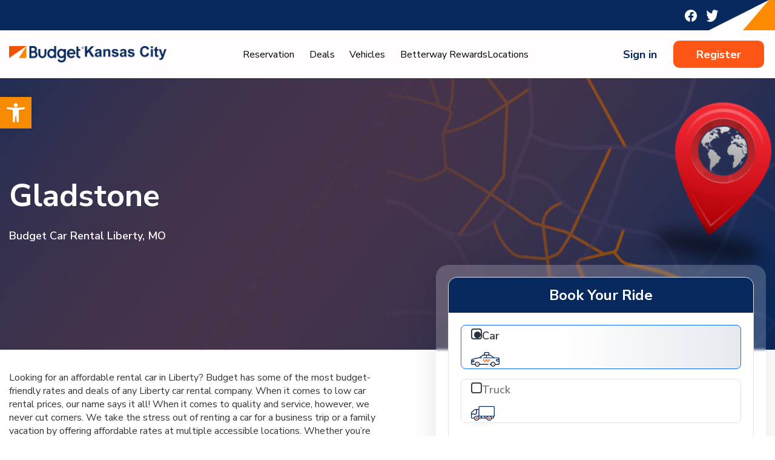

--- FILE ---
content_type: text/html; charset=UTF-8
request_url: https://www.budgetkc.com/missouri/car-rentals-liberty-mo/
body_size: 18425
content:
<!doctype html>
<html lang="en-US" >

<head>
	<meta charset="UTF-8" />
	<meta name="viewport" content="width=device-width, initial-scale=1" />
	<meta name="format-detection" content="telephone=no">
	<title>Car Rentals in Liberty, MO &#8211; Budget Car and Truck Rental of Kansas City</title>
<meta name='robots' content='max-image-preview:large' />
	<style>img:is([sizes="auto" i], [sizes^="auto," i]) { contain-intrinsic-size: 3000px 1500px }</style>
	<link rel='dns-prefetch' href='//code.jquery.com' />
<link rel='dns-prefetch' href='//cdnjs.cloudflare.com' />
<link rel='dns-prefetch' href='//use.fontawesome.com' />
<link rel="alternate" type="application/rss+xml" title="Budget Car and Truck Rental of Kansas City &raquo; Feed" href="https://www.budgetkc.com/feed/" />
<link rel="alternate" type="application/rss+xml" title="Budget Car and Truck Rental of Kansas City &raquo; Comments Feed" href="https://www.budgetkc.com/comments/feed/" />
<script>
window._wpemojiSettings = {"baseUrl":"https:\/\/s.w.org\/images\/core\/emoji\/15.0.3\/72x72\/","ext":".png","svgUrl":"https:\/\/s.w.org\/images\/core\/emoji\/15.0.3\/svg\/","svgExt":".svg","source":{"concatemoji":"https:\/\/www.budgetkc.com\/wp-includes\/js\/wp-emoji-release.min.js?ver=6.7.2"}};
/*! This file is auto-generated */
!function(i,n){var o,s,e;function c(e){try{var t={supportTests:e,timestamp:(new Date).valueOf()};sessionStorage.setItem(o,JSON.stringify(t))}catch(e){}}function p(e,t,n){e.clearRect(0,0,e.canvas.width,e.canvas.height),e.fillText(t,0,0);var t=new Uint32Array(e.getImageData(0,0,e.canvas.width,e.canvas.height).data),r=(e.clearRect(0,0,e.canvas.width,e.canvas.height),e.fillText(n,0,0),new Uint32Array(e.getImageData(0,0,e.canvas.width,e.canvas.height).data));return t.every(function(e,t){return e===r[t]})}function u(e,t,n){switch(t){case"flag":return n(e,"\ud83c\udff3\ufe0f\u200d\u26a7\ufe0f","\ud83c\udff3\ufe0f\u200b\u26a7\ufe0f")?!1:!n(e,"\ud83c\uddfa\ud83c\uddf3","\ud83c\uddfa\u200b\ud83c\uddf3")&&!n(e,"\ud83c\udff4\udb40\udc67\udb40\udc62\udb40\udc65\udb40\udc6e\udb40\udc67\udb40\udc7f","\ud83c\udff4\u200b\udb40\udc67\u200b\udb40\udc62\u200b\udb40\udc65\u200b\udb40\udc6e\u200b\udb40\udc67\u200b\udb40\udc7f");case"emoji":return!n(e,"\ud83d\udc26\u200d\u2b1b","\ud83d\udc26\u200b\u2b1b")}return!1}function f(e,t,n){var r="undefined"!=typeof WorkerGlobalScope&&self instanceof WorkerGlobalScope?new OffscreenCanvas(300,150):i.createElement("canvas"),a=r.getContext("2d",{willReadFrequently:!0}),o=(a.textBaseline="top",a.font="600 32px Arial",{});return e.forEach(function(e){o[e]=t(a,e,n)}),o}function t(e){var t=i.createElement("script");t.src=e,t.defer=!0,i.head.appendChild(t)}"undefined"!=typeof Promise&&(o="wpEmojiSettingsSupports",s=["flag","emoji"],n.supports={everything:!0,everythingExceptFlag:!0},e=new Promise(function(e){i.addEventListener("DOMContentLoaded",e,{once:!0})}),new Promise(function(t){var n=function(){try{var e=JSON.parse(sessionStorage.getItem(o));if("object"==typeof e&&"number"==typeof e.timestamp&&(new Date).valueOf()<e.timestamp+604800&&"object"==typeof e.supportTests)return e.supportTests}catch(e){}return null}();if(!n){if("undefined"!=typeof Worker&&"undefined"!=typeof OffscreenCanvas&&"undefined"!=typeof URL&&URL.createObjectURL&&"undefined"!=typeof Blob)try{var e="postMessage("+f.toString()+"("+[JSON.stringify(s),u.toString(),p.toString()].join(",")+"));",r=new Blob([e],{type:"text/javascript"}),a=new Worker(URL.createObjectURL(r),{name:"wpTestEmojiSupports"});return void(a.onmessage=function(e){c(n=e.data),a.terminate(),t(n)})}catch(e){}c(n=f(s,u,p))}t(n)}).then(function(e){for(var t in e)n.supports[t]=e[t],n.supports.everything=n.supports.everything&&n.supports[t],"flag"!==t&&(n.supports.everythingExceptFlag=n.supports.everythingExceptFlag&&n.supports[t]);n.supports.everythingExceptFlag=n.supports.everythingExceptFlag&&!n.supports.flag,n.DOMReady=!1,n.readyCallback=function(){n.DOMReady=!0}}).then(function(){return e}).then(function(){var e;n.supports.everything||(n.readyCallback(),(e=n.source||{}).concatemoji?t(e.concatemoji):e.wpemoji&&e.twemoji&&(t(e.twemoji),t(e.wpemoji)))}))}((window,document),window._wpemojiSettings);
</script>
<style id='wp-emoji-styles-inline-css'>

	img.wp-smiley, img.emoji {
		display: inline !important;
		border: none !important;
		box-shadow: none !important;
		height: 1em !important;
		width: 1em !important;
		margin: 0 0.07em !important;
		vertical-align: -0.1em !important;
		background: none !important;
		padding: 0 !important;
	}
</style>
<link rel='stylesheet' id='wp-block-library-css' href='https://www.budgetkc.com/wp-includes/css/dist/block-library/style.min.css?ver=6.7.2' media='all' />
<style id='wp-block-library-theme-inline-css'>
.wp-block-audio :where(figcaption){color:#555;font-size:13px;text-align:center}.is-dark-theme .wp-block-audio :where(figcaption){color:#ffffffa6}.wp-block-audio{margin:0 0 1em}.wp-block-code{border:1px solid #ccc;border-radius:4px;font-family:Menlo,Consolas,monaco,monospace;padding:.8em 1em}.wp-block-embed :where(figcaption){color:#555;font-size:13px;text-align:center}.is-dark-theme .wp-block-embed :where(figcaption){color:#ffffffa6}.wp-block-embed{margin:0 0 1em}.blocks-gallery-caption{color:#555;font-size:13px;text-align:center}.is-dark-theme .blocks-gallery-caption{color:#ffffffa6}:root :where(.wp-block-image figcaption){color:#555;font-size:13px;text-align:center}.is-dark-theme :root :where(.wp-block-image figcaption){color:#ffffffa6}.wp-block-image{margin:0 0 1em}.wp-block-pullquote{border-bottom:4px solid;border-top:4px solid;color:currentColor;margin-bottom:1.75em}.wp-block-pullquote cite,.wp-block-pullquote footer,.wp-block-pullquote__citation{color:currentColor;font-size:.8125em;font-style:normal;text-transform:uppercase}.wp-block-quote{border-left:.25em solid;margin:0 0 1.75em;padding-left:1em}.wp-block-quote cite,.wp-block-quote footer{color:currentColor;font-size:.8125em;font-style:normal;position:relative}.wp-block-quote:where(.has-text-align-right){border-left:none;border-right:.25em solid;padding-left:0;padding-right:1em}.wp-block-quote:where(.has-text-align-center){border:none;padding-left:0}.wp-block-quote.is-large,.wp-block-quote.is-style-large,.wp-block-quote:where(.is-style-plain){border:none}.wp-block-search .wp-block-search__label{font-weight:700}.wp-block-search__button{border:1px solid #ccc;padding:.375em .625em}:where(.wp-block-group.has-background){padding:1.25em 2.375em}.wp-block-separator.has-css-opacity{opacity:.4}.wp-block-separator{border:none;border-bottom:2px solid;margin-left:auto;margin-right:auto}.wp-block-separator.has-alpha-channel-opacity{opacity:1}.wp-block-separator:not(.is-style-wide):not(.is-style-dots){width:100px}.wp-block-separator.has-background:not(.is-style-dots){border-bottom:none;height:1px}.wp-block-separator.has-background:not(.is-style-wide):not(.is-style-dots){height:2px}.wp-block-table{margin:0 0 1em}.wp-block-table td,.wp-block-table th{word-break:normal}.wp-block-table :where(figcaption){color:#555;font-size:13px;text-align:center}.is-dark-theme .wp-block-table :where(figcaption){color:#ffffffa6}.wp-block-video :where(figcaption){color:#555;font-size:13px;text-align:center}.is-dark-theme .wp-block-video :where(figcaption){color:#ffffffa6}.wp-block-video{margin:0 0 1em}:root :where(.wp-block-template-part.has-background){margin-bottom:0;margin-top:0;padding:1.25em 2.375em}
</style>
<link rel='stylesheet' id='twenty-twenty-one-custom-color-overrides-css' href='https://www.budgetkc.com/wp-content/themes/twentytwentyone/assets/css/custom-color-overrides.css?ver=1.0.0' media='all' />
<style id='classic-theme-styles-inline-css'>
/*! This file is auto-generated */
.wp-block-button__link{color:#fff;background-color:#32373c;border-radius:9999px;box-shadow:none;text-decoration:none;padding:calc(.667em + 2px) calc(1.333em + 2px);font-size:1.125em}.wp-block-file__button{background:#32373c;color:#fff;text-decoration:none}
</style>
<style id='global-styles-inline-css'>
:root{--wp--preset--aspect-ratio--square: 1;--wp--preset--aspect-ratio--4-3: 4/3;--wp--preset--aspect-ratio--3-4: 3/4;--wp--preset--aspect-ratio--3-2: 3/2;--wp--preset--aspect-ratio--2-3: 2/3;--wp--preset--aspect-ratio--16-9: 16/9;--wp--preset--aspect-ratio--9-16: 9/16;--wp--preset--color--black: #000000;--wp--preset--color--cyan-bluish-gray: #abb8c3;--wp--preset--color--white: #FFFFFF;--wp--preset--color--pale-pink: #f78da7;--wp--preset--color--vivid-red: #cf2e2e;--wp--preset--color--luminous-vivid-orange: #ff6900;--wp--preset--color--luminous-vivid-amber: #fcb900;--wp--preset--color--light-green-cyan: #7bdcb5;--wp--preset--color--vivid-green-cyan: #00d084;--wp--preset--color--pale-cyan-blue: #8ed1fc;--wp--preset--color--vivid-cyan-blue: #0693e3;--wp--preset--color--vivid-purple: #9b51e0;--wp--preset--color--dark-gray: #28303D;--wp--preset--color--gray: #39414D;--wp--preset--color--green: #D1E4DD;--wp--preset--color--blue: #D1DFE4;--wp--preset--color--purple: #D1D1E4;--wp--preset--color--red: #E4D1D1;--wp--preset--color--orange: #E4DAD1;--wp--preset--color--yellow: #EEEADD;--wp--preset--gradient--vivid-cyan-blue-to-vivid-purple: linear-gradient(135deg,rgba(6,147,227,1) 0%,rgb(155,81,224) 100%);--wp--preset--gradient--light-green-cyan-to-vivid-green-cyan: linear-gradient(135deg,rgb(122,220,180) 0%,rgb(0,208,130) 100%);--wp--preset--gradient--luminous-vivid-amber-to-luminous-vivid-orange: linear-gradient(135deg,rgba(252,185,0,1) 0%,rgba(255,105,0,1) 100%);--wp--preset--gradient--luminous-vivid-orange-to-vivid-red: linear-gradient(135deg,rgba(255,105,0,1) 0%,rgb(207,46,46) 100%);--wp--preset--gradient--very-light-gray-to-cyan-bluish-gray: linear-gradient(135deg,rgb(238,238,238) 0%,rgb(169,184,195) 100%);--wp--preset--gradient--cool-to-warm-spectrum: linear-gradient(135deg,rgb(74,234,220) 0%,rgb(151,120,209) 20%,rgb(207,42,186) 40%,rgb(238,44,130) 60%,rgb(251,105,98) 80%,rgb(254,248,76) 100%);--wp--preset--gradient--blush-light-purple: linear-gradient(135deg,rgb(255,206,236) 0%,rgb(152,150,240) 100%);--wp--preset--gradient--blush-bordeaux: linear-gradient(135deg,rgb(254,205,165) 0%,rgb(254,45,45) 50%,rgb(107,0,62) 100%);--wp--preset--gradient--luminous-dusk: linear-gradient(135deg,rgb(255,203,112) 0%,rgb(199,81,192) 50%,rgb(65,88,208) 100%);--wp--preset--gradient--pale-ocean: linear-gradient(135deg,rgb(255,245,203) 0%,rgb(182,227,212) 50%,rgb(51,167,181) 100%);--wp--preset--gradient--electric-grass: linear-gradient(135deg,rgb(202,248,128) 0%,rgb(113,206,126) 100%);--wp--preset--gradient--midnight: linear-gradient(135deg,rgb(2,3,129) 0%,rgb(40,116,252) 100%);--wp--preset--gradient--purple-to-yellow: linear-gradient(160deg, #D1D1E4 0%, #EEEADD 100%);--wp--preset--gradient--yellow-to-purple: linear-gradient(160deg, #EEEADD 0%, #D1D1E4 100%);--wp--preset--gradient--green-to-yellow: linear-gradient(160deg, #D1E4DD 0%, #EEEADD 100%);--wp--preset--gradient--yellow-to-green: linear-gradient(160deg, #EEEADD 0%, #D1E4DD 100%);--wp--preset--gradient--red-to-yellow: linear-gradient(160deg, #E4D1D1 0%, #EEEADD 100%);--wp--preset--gradient--yellow-to-red: linear-gradient(160deg, #EEEADD 0%, #E4D1D1 100%);--wp--preset--gradient--purple-to-red: linear-gradient(160deg, #D1D1E4 0%, #E4D1D1 100%);--wp--preset--gradient--red-to-purple: linear-gradient(160deg, #E4D1D1 0%, #D1D1E4 100%);--wp--preset--font-size--small: 18px;--wp--preset--font-size--medium: 20px;--wp--preset--font-size--large: 24px;--wp--preset--font-size--x-large: 42px;--wp--preset--font-size--extra-small: 16px;--wp--preset--font-size--normal: 20px;--wp--preset--font-size--extra-large: 40px;--wp--preset--font-size--huge: 96px;--wp--preset--font-size--gigantic: 144px;--wp--preset--spacing--20: 0.44rem;--wp--preset--spacing--30: 0.67rem;--wp--preset--spacing--40: 1rem;--wp--preset--spacing--50: 1.5rem;--wp--preset--spacing--60: 2.25rem;--wp--preset--spacing--70: 3.38rem;--wp--preset--spacing--80: 5.06rem;--wp--preset--shadow--natural: 6px 6px 9px rgba(0, 0, 0, 0.2);--wp--preset--shadow--deep: 12px 12px 50px rgba(0, 0, 0, 0.4);--wp--preset--shadow--sharp: 6px 6px 0px rgba(0, 0, 0, 0.2);--wp--preset--shadow--outlined: 6px 6px 0px -3px rgba(255, 255, 255, 1), 6px 6px rgba(0, 0, 0, 1);--wp--preset--shadow--crisp: 6px 6px 0px rgba(0, 0, 0, 1);}:where(.is-layout-flex){gap: 0.5em;}:where(.is-layout-grid){gap: 0.5em;}body .is-layout-flex{display: flex;}.is-layout-flex{flex-wrap: wrap;align-items: center;}.is-layout-flex > :is(*, div){margin: 0;}body .is-layout-grid{display: grid;}.is-layout-grid > :is(*, div){margin: 0;}:where(.wp-block-columns.is-layout-flex){gap: 2em;}:where(.wp-block-columns.is-layout-grid){gap: 2em;}:where(.wp-block-post-template.is-layout-flex){gap: 1.25em;}:where(.wp-block-post-template.is-layout-grid){gap: 1.25em;}.has-black-color{color: var(--wp--preset--color--black) !important;}.has-cyan-bluish-gray-color{color: var(--wp--preset--color--cyan-bluish-gray) !important;}.has-white-color{color: var(--wp--preset--color--white) !important;}.has-pale-pink-color{color: var(--wp--preset--color--pale-pink) !important;}.has-vivid-red-color{color: var(--wp--preset--color--vivid-red) !important;}.has-luminous-vivid-orange-color{color: var(--wp--preset--color--luminous-vivid-orange) !important;}.has-luminous-vivid-amber-color{color: var(--wp--preset--color--luminous-vivid-amber) !important;}.has-light-green-cyan-color{color: var(--wp--preset--color--light-green-cyan) !important;}.has-vivid-green-cyan-color{color: var(--wp--preset--color--vivid-green-cyan) !important;}.has-pale-cyan-blue-color{color: var(--wp--preset--color--pale-cyan-blue) !important;}.has-vivid-cyan-blue-color{color: var(--wp--preset--color--vivid-cyan-blue) !important;}.has-vivid-purple-color{color: var(--wp--preset--color--vivid-purple) !important;}.has-black-background-color{background-color: var(--wp--preset--color--black) !important;}.has-cyan-bluish-gray-background-color{background-color: var(--wp--preset--color--cyan-bluish-gray) !important;}.has-white-background-color{background-color: var(--wp--preset--color--white) !important;}.has-pale-pink-background-color{background-color: var(--wp--preset--color--pale-pink) !important;}.has-vivid-red-background-color{background-color: var(--wp--preset--color--vivid-red) !important;}.has-luminous-vivid-orange-background-color{background-color: var(--wp--preset--color--luminous-vivid-orange) !important;}.has-luminous-vivid-amber-background-color{background-color: var(--wp--preset--color--luminous-vivid-amber) !important;}.has-light-green-cyan-background-color{background-color: var(--wp--preset--color--light-green-cyan) !important;}.has-vivid-green-cyan-background-color{background-color: var(--wp--preset--color--vivid-green-cyan) !important;}.has-pale-cyan-blue-background-color{background-color: var(--wp--preset--color--pale-cyan-blue) !important;}.has-vivid-cyan-blue-background-color{background-color: var(--wp--preset--color--vivid-cyan-blue) !important;}.has-vivid-purple-background-color{background-color: var(--wp--preset--color--vivid-purple) !important;}.has-black-border-color{border-color: var(--wp--preset--color--black) !important;}.has-cyan-bluish-gray-border-color{border-color: var(--wp--preset--color--cyan-bluish-gray) !important;}.has-white-border-color{border-color: var(--wp--preset--color--white) !important;}.has-pale-pink-border-color{border-color: var(--wp--preset--color--pale-pink) !important;}.has-vivid-red-border-color{border-color: var(--wp--preset--color--vivid-red) !important;}.has-luminous-vivid-orange-border-color{border-color: var(--wp--preset--color--luminous-vivid-orange) !important;}.has-luminous-vivid-amber-border-color{border-color: var(--wp--preset--color--luminous-vivid-amber) !important;}.has-light-green-cyan-border-color{border-color: var(--wp--preset--color--light-green-cyan) !important;}.has-vivid-green-cyan-border-color{border-color: var(--wp--preset--color--vivid-green-cyan) !important;}.has-pale-cyan-blue-border-color{border-color: var(--wp--preset--color--pale-cyan-blue) !important;}.has-vivid-cyan-blue-border-color{border-color: var(--wp--preset--color--vivid-cyan-blue) !important;}.has-vivid-purple-border-color{border-color: var(--wp--preset--color--vivid-purple) !important;}.has-vivid-cyan-blue-to-vivid-purple-gradient-background{background: var(--wp--preset--gradient--vivid-cyan-blue-to-vivid-purple) !important;}.has-light-green-cyan-to-vivid-green-cyan-gradient-background{background: var(--wp--preset--gradient--light-green-cyan-to-vivid-green-cyan) !important;}.has-luminous-vivid-amber-to-luminous-vivid-orange-gradient-background{background: var(--wp--preset--gradient--luminous-vivid-amber-to-luminous-vivid-orange) !important;}.has-luminous-vivid-orange-to-vivid-red-gradient-background{background: var(--wp--preset--gradient--luminous-vivid-orange-to-vivid-red) !important;}.has-very-light-gray-to-cyan-bluish-gray-gradient-background{background: var(--wp--preset--gradient--very-light-gray-to-cyan-bluish-gray) !important;}.has-cool-to-warm-spectrum-gradient-background{background: var(--wp--preset--gradient--cool-to-warm-spectrum) !important;}.has-blush-light-purple-gradient-background{background: var(--wp--preset--gradient--blush-light-purple) !important;}.has-blush-bordeaux-gradient-background{background: var(--wp--preset--gradient--blush-bordeaux) !important;}.has-luminous-dusk-gradient-background{background: var(--wp--preset--gradient--luminous-dusk) !important;}.has-pale-ocean-gradient-background{background: var(--wp--preset--gradient--pale-ocean) !important;}.has-electric-grass-gradient-background{background: var(--wp--preset--gradient--electric-grass) !important;}.has-midnight-gradient-background{background: var(--wp--preset--gradient--midnight) !important;}.has-small-font-size{font-size: var(--wp--preset--font-size--small) !important;}.has-medium-font-size{font-size: var(--wp--preset--font-size--medium) !important;}.has-large-font-size{font-size: var(--wp--preset--font-size--large) !important;}.has-x-large-font-size{font-size: var(--wp--preset--font-size--x-large) !important;}
:where(.wp-block-post-template.is-layout-flex){gap: 1.25em;}:where(.wp-block-post-template.is-layout-grid){gap: 1.25em;}
:where(.wp-block-columns.is-layout-flex){gap: 2em;}:where(.wp-block-columns.is-layout-grid){gap: 2em;}
:root :where(.wp-block-pullquote){font-size: 1.5em;line-height: 1.6;}
</style>
<link rel='stylesheet' id='plugin-react-style-css' href='https://www.budgetkc.com/wp-content/plugins/react-in-wp/build/index.css?ver=6.7.2' media='all' />
<link rel='stylesheet' id='pojo-a11y-css' href='https://www.budgetkc.com/wp-content/plugins/pojo-accessibility/modules/legacy/assets/css/style.min.css?ver=1.0.0' media='all' />
<link rel='stylesheet' id='jQuery-ui-css-css' href='https://code.jquery.com/ui/1.13.2/themes/base/jquery-ui.css?ver=6.7.2' media='all' />
<link rel='stylesheet' id='fontawesome-css-css' href='https://use.fontawesome.com/releases/v5.15.4/css/all.css?ver=6.7.2' media='all' />
<link rel='stylesheet' id='bs-css-css' href='https://cdnjs.cloudflare.com/ajax/libs/bootstrap/5.2.3/css/bootstrap.min.css?ver=6.7.2' media='all' />
<link rel='stylesheet' id='tel-css-css' href='https://cdnjs.cloudflare.com/ajax/libs/intl-tel-input/17.0.8/css/intlTelInput.css?ver=6.7.2' media='all' />
<link rel='stylesheet' id='owl-style-min-css' href='https://www.budgetkc.com/wp-content/themes/rent-a-car/assets/css/owl.carousel.min.css?ver=6.7.2' media='all' />
<link rel='stylesheet' id='owl-style-def-css' href='https://www.budgetkc.com/wp-content/themes/rent-a-car/assets/css/owl.theme.default.min.css?ver=6.7.2' media='all' />
<link rel='stylesheet' id='parent-style-css' href='https://www.budgetkc.com/wp-content/themes/twentytwentyone/style.css?ver=2.4' media='all' />
<link rel='stylesheet' id='child-style-css' href='https://www.budgetkc.com/wp-content/themes/rent-a-car/style.css?ver=1.0.0' media='all' />
<link rel='stylesheet' id='responsive-css' href='https://www.budgetkc.com/wp-content/themes/rent-a-car/assets/css/responsive.css?ver=1.0.0' media='all' />
<link rel='stylesheet' id='twenty-twenty-one-style-css' href='https://www.budgetkc.com/wp-content/themes/twentytwentyone/style.css?ver=1.0.0' media='all' />
<link rel='stylesheet' id='twenty-twenty-one-print-style-css' href='https://www.budgetkc.com/wp-content/themes/twentytwentyone/assets/css/print.css?ver=1.0.0' media='print' />
<script src="https://www.budgetkc.com/wp-includes/js/jquery/jquery.min.js?ver=3.7.1" id="jquery-core-js"></script>
<script src="https://www.budgetkc.com/wp-includes/js/jquery/jquery-migrate.min.js?ver=3.4.1" id="jquery-migrate-js"></script>
<script id="twenty-twenty-one-ie11-polyfills-js-after">
( Element.prototype.matches && Element.prototype.closest && window.NodeList && NodeList.prototype.forEach ) || document.write( '<script src="https://www.budgetkc.com/wp-content/themes/twentytwentyone/assets/js/polyfills.js?ver=1.0.0"></scr' + 'ipt>' );
</script>
<script src="https://www.budgetkc.com/wp-content/themes/twentytwentyone/assets/js/primary-navigation.js?ver=1.0.0" id="twenty-twenty-one-primary-navigation-script-js" defer data-wp-strategy="defer"></script>
<link rel="https://api.w.org/" href="https://www.budgetkc.com/wp-json/" /><link rel="alternate" title="JSON" type="application/json" href="https://www.budgetkc.com/wp-json/wp/v2/pages/3024" /><link rel="EditURI" type="application/rsd+xml" title="RSD" href="https://www.budgetkc.com/xmlrpc.php?rsd" />
<meta name="generator" content="WordPress 6.7.2" />
<link rel="canonical" href="https://www.budgetkc.com/missouri/car-rentals-liberty-mo/" />
<link rel='shortlink' href='https://www.budgetkc.com/?p=3024' />
<link rel="alternate" title="oEmbed (JSON)" type="application/json+oembed" href="https://www.budgetkc.com/wp-json/oembed/1.0/embed?url=https%3A%2F%2Fwww.budgetkc.com%2Fmissouri%2Fcar-rentals-liberty-mo%2F" />
<link rel="alternate" title="oEmbed (XML)" type="text/xml+oembed" href="https://www.budgetkc.com/wp-json/oembed/1.0/embed?url=https%3A%2F%2Fwww.budgetkc.com%2Fmissouri%2Fcar-rentals-liberty-mo%2F&#038;format=xml" />
<style type="text/css">
#pojo-a11y-toolbar .pojo-a11y-toolbar-toggle a{ background-color: #4054b2;	color: #ffffff;}
#pojo-a11y-toolbar .pojo-a11y-toolbar-overlay, #pojo-a11y-toolbar .pojo-a11y-toolbar-overlay ul.pojo-a11y-toolbar-items.pojo-a11y-links{ border-color: #4054b2;}
body.pojo-a11y-focusable a:focus{ outline-style: solid !important;	outline-width: 1px !important;	outline-color: #FF0000 !important;}
#pojo-a11y-toolbar{ top: 100px !important;}
#pojo-a11y-toolbar .pojo-a11y-toolbar-overlay{ background-color: #ffffff;}
#pojo-a11y-toolbar .pojo-a11y-toolbar-overlay ul.pojo-a11y-toolbar-items li.pojo-a11y-toolbar-item a, #pojo-a11y-toolbar .pojo-a11y-toolbar-overlay p.pojo-a11y-toolbar-title{ color: #333333;}
#pojo-a11y-toolbar .pojo-a11y-toolbar-overlay ul.pojo-a11y-toolbar-items li.pojo-a11y-toolbar-item a.active{ background-color: #4054b2;	color: #ffffff;}
@media (max-width: 767px) { #pojo-a11y-toolbar { top: 50px !important; } }</style>    <!-- Code snippet to speed up Google Fonts rendering: googlefonts.3perf.com -->
    <link rel="preconnect" href="https://fonts.googleapis.com">
    <link rel="preconnect" href="https://fonts.gstatic.com" crossorigin>
    <link
        href="https://fonts.googleapis.com/css2?family=Nunito+Sans:wght@200;300;400;500;600;700;800;900;1000&family=Ubuntu:wght@300;400;500;700&display=swap"
        rel="stylesheet">
    <script>
            dataLayer = [];
        </script><script>(function(w,d,s,l,i){w[l]=w[l]||[];w[l].push({'gtm.start':
        new Date().getTime(),event:'gtm.js'});var f=d.getElementsByTagName(s)[0],
        j=d.createElement(s),dl=l!='dataLayer'?'&l='+l:'';j.async=true;j.src=
        'https://www.googletagmanager.com/gtm.js?id='+i+dl;f.parentNode.insertBefore(j,f);
        })(window,document,'script','dataLayer','GTM-545P4T');function gtag(){dataLayer.push(arguments);}</script><link rel="icon" href="https://www.budgetkc.com/wp-content/uploads/sites/4/2023/08/cropped-Fevicon-32x32-1.png" sizes="32x32" />
<link rel="icon" href="https://www.budgetkc.com/wp-content/uploads/sites/4/2023/08/cropped-Fevicon-32x32-1.png" sizes="192x192" />
<link rel="apple-touch-icon" href="https://www.budgetkc.com/wp-content/uploads/sites/4/2023/08/cropped-Fevicon-32x32-1.png" />
<meta name="msapplication-TileImage" content="https://www.budgetkc.com/wp-content/uploads/sites/4/2023/08/cropped-Fevicon-32x32-1.png" />
</head>

<body class="page-template page-template-template-parts page-template-location-landing page-template-template-partslocation-landing-php page page-id-3024 page-child parent-pageid-2953 wp-embed-responsive  is-light-theme no-js singular has-main-navigation" data-gtag = "AW-1035557513" data-cmp="MCI">
		<div id="page" class="site">
		<a class="skip-link screen-reader-text" href="#content">
			Skip to content		</a>

		<header class="header">
	<div class="header-top">
		<div class="container">
			<div class="row justify-content-between">
				<div class="topbar-left col-12 col-md-5 col-sm-12">
												<p><span class="icon"><i class="fas fa-phone-alt"></i></span>
								Toll Free Number: <a href="tel:tel:8004048033">
									800-404-8033								</a>
							</p>
										</div>
				<div class="topbar-right col-12 col-md-3 col-sm-12">
										    <ul class="social">
					    					        <li>
								<a href="https://www.facebook.com/BudgetKC" target="_blank">
									<img src="https://www.budgetkc.com/wp-content/uploads/sites/4/2023/11/Facebookfb-1.png" alt="Facebookfb-1" />
								</a>
							</li>
					    					        <li>
								<a href="https://twitter.com/BudgetKC" target="_blank">
									<img src="https://www.budgetkc.com/wp-content/uploads/sites/4/2023/11/Vector-1.png" alt="Vector-1" />
								</a>
							</li>
					    					    </ul>
									</div>
			</div>
		</div>
		<div class="designbox"></div>
	</div>
	<div class="header-bottom">
		<div class="container">
			<div class="cust-row align-items-center justify-content-between">
				<a href="javascript:void(0)" class="togglemenu">
					<svg width="23" height="20" viewBox="0 0 23 20" fill="none" xmlns="http://www.w3.org/2000/svg">
						<path
							d="M21.25 17.5C21.5686 17.5004 21.875 17.6223 22.1067 17.8411C22.3384 18.0598 22.4778 18.3587 22.4965 18.6767C22.5151 18.9948 22.4117 19.308 22.2072 19.5523C22.0027 19.7966 21.7126 19.9536 21.3963 19.9912L21.25 20H1.25C0.9314 19.9996 0.62496 19.8777 0.39329 19.6589C0.16162 19.4402 0.0222063 19.1413 0.00353485 18.8233C-0.0151365 18.5052 0.0883432 18.192 0.292831 17.9477C0.497319 17.7034 0.78738 17.5464 1.10375 17.5088L1.25 17.5H21.25ZM21.25 8.75C21.5815 8.75 21.8995 8.8817 22.1339 9.11612C22.3683 9.35054 22.5 9.66848 22.5 10C22.5 10.3315 22.3683 10.6495 22.1339 10.8839C21.8995 11.1183 21.5815 11.25 21.25 11.25H1.25C0.918479 11.25 0.600537 11.1183 0.366116 10.8839C0.131696 10.6495 0 10.3315 0 10C0 9.66848 0.131696 9.35054 0.366116 9.11612C0.600537 8.8817 0.918479 8.75 1.25 8.75H21.25ZM21.25 0C21.5815 0 21.8995 0.131696 22.1339 0.366117C22.3683 0.600537 22.5 0.918479 22.5 1.25C22.5 1.58152 22.3683 1.89946 22.1339 2.13388C21.8995 2.3683 21.5815 2.5 21.25 2.5H1.25C0.918479 2.5 0.600537 2.3683 0.366116 2.13388C0.131696 1.89946 0 1.58152 0 1.25C0 0.918479 0.131696 0.600537 0.366116 0.366117C0.600537 0.131696 0.918479 0 1.25 0H21.25Z"
							fill="black" />
					</svg>
				</a>

										<div class="logo-box">
							<a href="https://www.budgetkc.com" class="logo">
								<img src="https://www.budgetkc.com/wp-content/uploads/sites/4/2023/12/Group-1000004848-1.png" alt="logo">
							</a>
						</div>
									<div class="profile-block">
												<a href="https://www.budgetkc.com/signin/" class="profile-icon">
								<svg width="20" height="21" viewBox="0 0 20 21" fill="none" xmlns="http://www.w3.org/2000/svg">
									<path
										d="M13.646 10.7155C14.6264 9.94415 15.342 8.88642 15.6933 7.68944C16.0445 6.49246 16.014 5.21576 15.6058 4.03696C15.1977 2.85817 14.4323 1.83589 13.4161 1.11235C12.3999 0.388815 11.1835 0 9.93603 0C8.68858 0 7.47215 0.388815 6.45596 1.11235C5.43978 1.83589 4.67438 2.85817 4.26624 4.03696C3.85811 5.21576 3.82754 6.49246 4.17879 7.68944C4.53004 8.88642 5.24564 9.94415 6.22603 10.7155C4.54611 11.3885 3.08032 12.5048 1.98492 13.9454C0.88953 15.386 0.205595 17.0968 0.00603184 18.8955C-0.00841357 19.0268 0.00314838 19.1597 0.0400573 19.2866C0.0769662 19.4134 0.138499 19.5317 0.221143 19.6348C0.388051 19.843 0.630815 19.9763 0.896032 20.0055C1.16125 20.0347 1.42719 19.9573 1.63536 19.7904C1.84352 19.6235 1.97686 19.3807 2.00603 19.1155C2.22562 17.1607 3.15772 15.3553 4.62425 14.0443C6.09078 12.7333 7.98893 12.0085 9.95603 12.0085C11.9231 12.0085 13.8213 12.7333 15.2878 14.0443C16.7543 15.3553 17.6864 17.1607 17.906 19.1155C17.9332 19.3612 18.0505 19.5882 18.2351 19.7525C18.4198 19.9169 18.6588 20.007 18.906 20.0055H19.016C19.2782 19.9753 19.5178 19.8428 19.6826 19.6367C19.8474 19.4307 19.9241 19.1679 19.896 18.9055C19.6955 17.1017 19.0079 15.3865 17.9069 13.9437C16.8059 12.5009 15.3329 11.385 13.646 10.7155ZM9.93603 10.0055C9.14491 10.0055 8.37155 9.7709 7.71375 9.33137C7.05595 8.89185 6.54326 8.26713 6.24051 7.53623C5.93776 6.80533 5.85855 6.00106 6.01289 5.22513C6.16723 4.44921 6.54819 3.73648 7.1076 3.17707C7.66701 2.61766 8.37975 2.2367 9.15567 2.08235C9.93159 1.92801 10.7359 2.00723 11.4668 2.30998C12.1977 2.61273 12.8224 3.12542 13.2619 3.78321C13.7014 4.44101 13.936 5.21437 13.936 6.0055C13.936 7.06636 13.5146 8.08378 12.7645 8.83392C12.0143 9.58407 10.9969 10.0055 9.93603 10.0055Z"
										fill="black" />
								</svg>
							</a>
										</div>
				<div class="header-menu">
					<nav>
						<div class="menu-header-primary-menu-container"><ul id="menu-header-primary-menu" class="menu"><li id="menu-item-2395" class="menu-item menu-item-type-custom menu-item-object-custom menu-item-has-children menu-item-2395"><a href="#">Reservation</a>
<ul class="sub-menu">
	<li id="menu-item-2396" class="menu-item menu-item-type-post_type menu-item-object-page menu-item-2396"><a href="https://www.budgetkc.com/reservation/">Create Reservation</a></li>
	<li id="menu-item-2397" class="menu-item menu-item-type-post_type menu-item-object-page menu-item-2397"><a href="https://www.budgetkc.com/find-reservation/">Find Reservation</a></li>
	<li id="menu-item-2398" class="menu-item menu-item-type-post_type menu-item-object-page menu-item-2398 d-none"><a href="https://www.budgetkc.com/my-rentals/">My Rentals</a></li>
	<li id="menu-item-2399" class="menu-item menu-item-type-post_type menu-item-object-page menu-item-2399"><a href="https://www.budgetkc.com/extension/">Request An Extension</a></li>
	<li id="menu-item-2400" class="menu-item menu-item-type-post_type menu-item-object-page menu-item-2400"><a href="https://www.budgetkc.com/long-term-rental/">Long Term Rental</a></li>
	<li id="menu-item-2401" class="menu-item menu-item-type-post_type menu-item-object-page menu-item-2401"><a href="https://www.budgetkc.com/business-accounts/">Business Accounts</a></li>
</ul>
</li>
<li id="menu-item-2402" class="menu-item menu-item-type-post_type menu-item-object-page menu-item-2402"><a href="https://www.budgetkc.com/deal/">Deals</a></li>
<li id="menu-item-2403" class="menu-item menu-item-type-custom menu-item-object-custom menu-item-has-children menu-item-2403"><a href="#">Vehicles</a>
<ul class="sub-menu">
	<li id="menu-item-2404" class="menu-item menu-item-type-post_type menu-item-object-page menu-item-2404"><a href="https://www.budgetkc.com/vehicles/">All Vehicles</a></li>
	<li id="menu-item-2405" class="menu-item menu-item-type-post_type menu-item-object-page menu-item-2405"><a href="https://www.budgetkc.com/extra-equipment/">Equipment and Extras</a></li>
</ul>
</li>
<li id="menu-item-2790" class="menu-item menu-item-type-custom menu-item-object-custom menu-item-has-children menu-item-2790 d-none"><a href="#">Betterway Rewards</a>
<ul class="sub-menu">
	<li id="menu-item-2739" class="menu-item menu-item-type-post_type menu-item-object-page menu-item-2739 d-none"><a href="https://www.budgetkc.com/my-certificates/">My Certificates</a></li>
	<li id="menu-item-2740" class="menu-item menu-item-type-post_type menu-item-object-page menu-item-2740 d-none"><a href="https://www.budgetkc.com/my-point-activity/">My Point Activity</a></li>
	<li id="menu-item-2741" class="menu-item menu-item-type-post_type menu-item-object-page menu-item-2741 d-none"><a href="https://www.budgetkc.com/my-rentals/">My Rentals</a></li>
	<li id="menu-item-2742" class="menu-item menu-item-type-post_type menu-item-object-page menu-item-2742 d-none"><a href="https://www.budgetkc.com/redeem-points/">Redeem Points</a></li>
</ul>
</li>
<li id="menu-item-2406" class="menu-item menu-item-type-post_type menu-item-object-page menu-item-2406"><a href="https://www.budgetkc.com/frequent-renter/">Betterway Rewards</a></li>
</ul></div>
								<div class="location-menu-container">
									<ul class="menu">
										<li class="menu-item enable-mega-menu menu-item-has-children"><a href="#">Locations</a>
											<ul class="sub-menu">
												<li class="menu-item"><a href="https://www.budgetkc.com/our-locations">All Locations - Map</a></li> 									<li class="menu-item">
										<a href="https://www.budgetkc.com/our-locations/kansas-city-airport/">Kansas City Airport</a>
									</li> 									<li class="menu-item">
										<a href="https://www.budgetkc.com/our-locations/independence/">Independence</a>
									</li> 									<li class="menu-item">
										<a href="https://www.budgetkc.com/our-locations/olathe/">Olathe</a>
									</li> 									<li class="menu-item">
										<a href="https://www.budgetkc.com/our-locations/overland-park/">Overland Park</a>
									</li> 									<li class="menu-item">
										<a href="https://www.budgetkc.com/our-locations/lees-summit/">Lees Summit</a>
									</li> 									<li class="menu-item">
										<a href="https://www.budgetkc.com/our-locations/south-overland-park-rosana-square/">South Overland Park/Rosana Square</a>
									</li> 									<li class="menu-item">
										<a href="https://www.budgetkc.com/our-locations/lawrence/">Lawrence</a>
									</li> 									<li class="menu-item">
										<a href="https://www.budgetkc.com/our-locations/gladstone/">Gladstone</a>
									</li> 
											</ul>
										</li>
									</ul>
								</div>
												</nav>
				</div>


																	<div class="header-btns desktop-mobile-menu">
																	<a href="https://www.budgetkc.com/signin/" class="btn btn-link">
										Sign in									</a>
								
																	<a href="https://www.budgetkc.com/register/" class="btn btn-red">
										Register									</a>
															</div>
							<div class="dropdown without-login mobile-menu-dropdown">
										<div class="user-login-profile dropdown-toggle" data-bs-toggle="dropdown"
											aria-expanded="false">
											<svg width="20" height="21" viewBox="0 0 20 21" fill="none" xmlns="http://www.w3.org/2000/svg">
												<path d="M13.646 10.7155C14.6264 9.94415 15.342 8.88642 15.6933 7.68944C16.0445 6.49246 16.014 5.21576 15.6058 4.03696C15.1977 2.85817 14.4323 1.83589 13.4161 1.11235C12.3999 0.388815 11.1835 0 9.93603 0C8.68858 0 7.47215 0.388815 6.45596 1.11235C5.43978 1.83589 4.67438 2.85817 4.26624 4.03696C3.85811 5.21576 3.82754 6.49246 4.17879 7.68944C4.53004 8.88642 5.24564 9.94415 6.22603 10.7155C4.54611 11.3885 3.08032 12.5048 1.98492 13.9454C0.88953 15.386 0.205595 17.0968 0.00603184 18.8955C-0.00841357 19.0268 0.00314838 19.1597 0.0400573 19.2866C0.0769662 19.4134 0.138499 19.5317 0.221143 19.6348C0.388051 19.843 0.630815 19.9763 0.896032 20.0055C1.16125 20.0347 1.42719 19.9573 1.63536 19.7904C1.84352 19.6235 1.97686 19.3807 2.00603 19.1155C2.22562 17.1607 3.15772 15.3553 4.62425 14.0443C6.09078 12.7333 7.98893 12.0085 9.95603 12.0085C11.9231 12.0085 13.8213 12.7333 15.2878 14.0443C16.7543 15.3553 17.6864 17.1607 17.906 19.1155C17.9332 19.3612 18.0505 19.5882 18.2351 19.7525C18.4198 19.9169 18.6588 20.007 18.906 20.0055H19.016C19.2782 19.9753 19.5178 19.8428 19.6826 19.6367C19.8474 19.4307 19.9241 19.1679 19.896 18.9055C19.6955 17.1017 19.0079 15.3865 17.9069 13.9437C16.8059 12.5009 15.3329 11.385 13.646 10.7155ZM9.93603 10.0055C9.14491 10.0055 8.37155 9.7709 7.71375 9.33137C7.05595 8.89185 6.54326 8.26713 6.24051 7.53623C5.93776 6.80533 5.85855 6.00106 6.01289 5.22513C6.16723 4.44921 6.54819 3.73648 7.1076 3.17707C7.66701 2.61766 8.37975 2.2367 9.15567 2.08235C9.93159 1.92801 10.7359 2.00723 11.4668 2.30998C12.1977 2.61273 12.8224 3.12542 13.2619 3.78321C13.7014 4.44101 13.936 5.21437 13.936 6.0055C13.936 7.06636 13.5146 8.08378 12.7645 8.83392C12.0143 9.58407 10.9969 10.0055 9.93603 10.0055Z" fill="black"></path>
											</svg>
										</div>
										<div class="dropdown-menu">
																							<a href="https://www.budgetkc.com/signin/" class="btn btn-link">
													Sign in												</a>
											
																							<a href="https://www.budgetkc.com/register/" class="btn btn-red">
													Register												</a>
																					</div>
									</div>
												
				<div class="mobile-menu">
					<div class="mobile-menu-header">
														<a href="https://www.budgetkc.com" class="logo">
									<img src="https://www.budgetkc.com/wp-content/uploads/sites/4/2023/12/Group-1000004848-1.png" alt="logo">
								</a>
													<a href="#0" class="menu_close">
							<svg width="20px" height="20px" viewBox="0 0 1024 1024" xmlns="http://www.w3.org/2000/svg">
								<path fill="#000000"
									d="M195.2 195.2a64 64 0 0 1 90.496 0L512 421.504 738.304 195.2a64 64 0 0 1 90.496 90.496L602.496 512 828.8 738.304a64 64 0 0 1-90.496 90.496L512 602.496 285.696 828.8a64 64 0 0 1-90.496-90.496L421.504 512 195.2 285.696a64 64 0 0 1 0-90.496z" />
							</svg>
						</a>
					</div>
					<div class="mobile-menu-data">
						<div class="menu-header-primary-menu-container"><ul id="menu-header-primary-menu-1" class="menu"><li class="menu-item menu-item-type-custom menu-item-object-custom menu-item-has-children menu-item-2395"><a href="#">Reservation</a>
<ul class="sub-menu">
	<li class="menu-item menu-item-type-post_type menu-item-object-page menu-item-2396"><a href="https://www.budgetkc.com/reservation/">Create Reservation</a></li>
	<li class="menu-item menu-item-type-post_type menu-item-object-page menu-item-2397"><a href="https://www.budgetkc.com/find-reservation/">Find Reservation</a></li>
	<li class="menu-item menu-item-type-post_type menu-item-object-page menu-item-2398 d-none"><a href="https://www.budgetkc.com/my-rentals/">My Rentals</a></li>
	<li class="menu-item menu-item-type-post_type menu-item-object-page menu-item-2399"><a href="https://www.budgetkc.com/extension/">Request An Extension</a></li>
	<li class="menu-item menu-item-type-post_type menu-item-object-page menu-item-2400"><a href="https://www.budgetkc.com/long-term-rental/">Long Term Rental</a></li>
	<li class="menu-item menu-item-type-post_type menu-item-object-page menu-item-2401"><a href="https://www.budgetkc.com/business-accounts/">Business Accounts</a></li>
</ul>
</li>
<li class="menu-item menu-item-type-post_type menu-item-object-page menu-item-2402"><a href="https://www.budgetkc.com/deal/">Deals</a></li>
<li class="menu-item menu-item-type-custom menu-item-object-custom menu-item-has-children menu-item-2403"><a href="#">Vehicles</a>
<ul class="sub-menu">
	<li class="menu-item menu-item-type-post_type menu-item-object-page menu-item-2404"><a href="https://www.budgetkc.com/vehicles/">All Vehicles</a></li>
	<li class="menu-item menu-item-type-post_type menu-item-object-page menu-item-2405"><a href="https://www.budgetkc.com/extra-equipment/">Equipment and Extras</a></li>
</ul>
</li>
<li class="menu-item menu-item-type-custom menu-item-object-custom menu-item-has-children menu-item-2790 d-none"><a href="#">Betterway Rewards</a>
<ul class="sub-menu">
	<li class="menu-item menu-item-type-post_type menu-item-object-page menu-item-2739 d-none"><a href="https://www.budgetkc.com/my-certificates/">My Certificates</a></li>
	<li class="menu-item menu-item-type-post_type menu-item-object-page menu-item-2740 d-none"><a href="https://www.budgetkc.com/my-point-activity/">My Point Activity</a></li>
	<li class="menu-item menu-item-type-post_type menu-item-object-page menu-item-2741 d-none"><a href="https://www.budgetkc.com/my-rentals/">My Rentals</a></li>
	<li class="menu-item menu-item-type-post_type menu-item-object-page menu-item-2742 d-none"><a href="https://www.budgetkc.com/redeem-points/">Redeem Points</a></li>
</ul>
</li>
<li class="menu-item menu-item-type-post_type menu-item-object-page menu-item-2406"><a href="https://www.budgetkc.com/frequent-renter/">Betterway Rewards</a></li>
</ul></div>
								<div class="location-menu-container">
									<ul class="menu">
										<li class="menu-item enable-mega-menu menu-item-has-children"><a href="#">Locations</a>
											<ul class="sub-menu">
												<li class="menu-item"><a href="https://www.budgetkc.com/our-locations">All Locations - Map</a></li> 									<li class="menu-item">
										<a href="https://www.budgetkc.com/our-locations/kansas-city-airport/">Kansas City Airport</a>
									</li> 									<li class="menu-item">
										<a href="https://www.budgetkc.com/our-locations/independence/">Independence</a>
									</li> 									<li class="menu-item">
										<a href="https://www.budgetkc.com/our-locations/olathe/">Olathe</a>
									</li> 									<li class="menu-item">
										<a href="https://www.budgetkc.com/our-locations/overland-park/">Overland Park</a>
									</li> 									<li class="menu-item">
										<a href="https://www.budgetkc.com/our-locations/lees-summit/">Lees Summit</a>
									</li> 									<li class="menu-item">
										<a href="https://www.budgetkc.com/our-locations/south-overland-park-rosana-square/">South Overland Park/Rosana Square</a>
									</li> 									<li class="menu-item">
										<a href="https://www.budgetkc.com/our-locations/lawrence/">Lawrence</a>
									</li> 									<li class="menu-item">
										<a href="https://www.budgetkc.com/our-locations/gladstone/">Gladstone</a>
									</li> 
											</ul>
										</li>
									</ul>
								</div>
							<div class="menu-header-customer-care-menu-container"><ul id="menu-header-customer-care-menu" class="menu"><li id="menu-item-2828" class="menu-item menu-item-type-custom menu-item-object-custom menu-item-has-children menu-item-2828"><a href="#">Customer Care</a>
<ul class="sub-menu">
	<li id="menu-item-2829" class="menu-item menu-item-type-post_type menu-item-object-page menu-item-2829"><a href="https://www.budgetkc.com/contact/">Contact</a></li>
	<li id="menu-item-2830" class="menu-item menu-item-type-post_type menu-item-object-page menu-item-2830"><a href="https://www.budgetkc.com/extension/">Rental Extension</a></li>
	<li id="menu-item-2831" class="menu-item menu-item-type-post_type menu-item-object-page menu-item-2831"><a href="https://www.budgetkc.com/email-signup/">Email Signup</a></li>
	<li id="menu-item-2832" class="menu-item menu-item-type-post_type menu-item-object-page menu-item-2832"><a href="https://www.budgetkc.com/faq/">FAQs</a></li>
	<li id="menu-item-2833" class="menu-item menu-item-type-custom menu-item-object-custom menu-item-2833"><a target="_blank" href="https://recruiting.paylocity.com/Recruiting/Jobs/All/fcdc2ac8-d0a6-4bea-81a1-f69041e7ebb8/Kansas-City-Landsmen-LLC">Employment</a></li>
</ul>
</li>
</ul></div>					</div>
				</div>

			</div>
		</div>
	</div>
<!-- Meta Pixel Code -->
<script>
!function(f,b,e,v,n,t,s)
{if(f.fbq)return;n=f.fbq=function(){n.callMethod?
n.callMethod.apply(n,arguments):n.queue.push(arguments)};
if(!f._fbq)f._fbq=n;n.push=n;n.loaded=!0;n.version='2.0';
n.queue=[];t=b.createElement(e);t.async=!0;
t.src=v;s=b.getElementsByTagName(e)[0];
s.parentNode.insertBefore(t,s)}(window, document,'script',
'https://connect.facebook.net/en_US/fbevents.js');
fbq('init', '1062777018712211');
fbq('track', 'PageView');
</script>

<noscript><img height="1" width="1" style="display:none"
src=https://www.facebook.com/tr?id=1062777018712211&ev=PageView&noscript=1
/></noscript>

<!-- End Meta Pixel Code -->
</header>
		<div id="content" class="site-content">
			<div id="primary" class="content-area">
				<main id="main" class="site-main"><section class="inner-banner img-wrap">
    <img src="https://www.budgetkc.com/wp-content/uploads/2023/12/Group-1000004892.png" alt="locationbanner" class="show-in-desktop">
    <img src="https://www.budgetkc.com/wp-content/uploads/2023/12/Group-1000005134.png" alt="locationbanner" class="show-in-mobile">
    <div class="container">
        <div class="inner-banner-content">
            <h1>Gladstone</h1>            <p>
                Budget Car Rental Liberty, MO            </p>
        </div>
    </div>
</section>
<div class="bookrour-ride-sec show-in-mobile hide-this-sec m-0">
    <button popupclick-name="bookride" class="btn bookride-btn" data-bs-toggle="modal" data-bs-target="#bookrideModal">
        Book Your Ride    </button>
</div>
<section class="bookyour-ride-sec location-landing">
    <div class="container">
        <div class="row">
            <div class="col-12 col-md-6">
                <div class="bookyour-ride-left">
                    <input type="hidden" name="LocCode" id="LocCode" value="MCIKGL">
                    <p>Looking for an affordable rental car in Liberty? Budget has some of the most budget-friendly rates and deals of any Liberty car rental company. When it comes to low car rental prices, our name says it all! When it comes to quality and service, however, we never cut corners. We take the stress out of renting a car for a business trip or a family vacation by offering affordable rates at multiple accessible locations. Whether you’re an out-of-towner or a resident in Liberty, we have lots of short- and long-term rental plans from which to choose. Fill out your pick-up and drop-off times online to see Budget’s great rates on car rentals in Liberty. If this location is not convenient for you, Budget has another 9 locations in Missouri, including a location at the Kansas City International Airport (KCI).</p>
                    <figure><img src="https://www.budgetkc.com/wp-content/uploads/sites/4/2024/02/BHM-4.png"></figure>
                    <h4>
                                            </h4>
                                                <div class="long-term-list">
                                <span>
                                    <p>Budget carries various cars throughout all of our fleet but each individual location has a unique selection. We currently carry Full-Size, Mid-Size, Compact and Economy: Fiat 500, Kia Soul, Chrysler 200, Ford Fusion, Ford C-MAX, Hyundai Sonata, Ford Taurus, Chrysler 300C, Dodge Charger R/T, Chevy Camaro SS, Ford Mustang, Ford Mustang Convertible and other rental vehicles.</p>
                                </span>
                            </div>
                                                    <div class="long-term-list">
                                <span>
                                    <p>Reserve your <a href="https://www.budgetkc.com/">BudgetKC.com</a> local rental car on your smartphone in 60 seconds. Add a GPS navigation system either during your reservation or at the rental counter.</p>
                                </span>
                            </div>
                                                    <div class="long-term-list">
                                <span>
                                    <p>Questions about renting (debit vs. credit card, age restrictions, etc.)? Check out our <a href="https://www.budgetkc.com/faq/">FAQ</a>. Otherwise, <a href="https://www.budgetkc.com/contact/">call or email Budget Kansas City Customer Care</a>.</p>
                                </span>
                            </div>
                        
                                    </div>
            </div>
            <div class="col-12 col-md-6">
                <div class="bookyour-ride-right">
                    <div class="carform">
                        <div class="ride-form-box">
                            <div class="ride-form">
                                <div class="ride-head">
                                    <h4>Book Your Ride</h4>
                                </div>
                                <div class="ride-form-box-inner">
                                    <div id="reactLocationLandingReseravationForm"></div>                                </div>
                            </div>
                        </div>
                        <div class="location-contact">
                            <div class="row">
                                <div class="col-12">
                                    <div class="location-conatct-column">
                                        <h4><img
                                                src="">
                                            Gladstone                                        </h4>
                                        <p>
                                            7412 North Oak Trafficway, Gladstone, MO, 64118                                        </p>
                                    </div>
                                </div>
                            </div>
                                                        <div class="row location-phone-row">
                                <div class="col-lg-5 col-md-12">
                                    <div class="phone-left-column">
                                                                                    <div class="location-phone">
                                                <img
                                                    src="">
                                                <a href="tel:8162435757">
                                                    816-243-5757                                                </a>
                                            </div>
                                                                            </div>
                                </div>
                                <div class="col-lg-7 col-md-12">
                                    <div class="phone-right-column">
                                                                                    <div class="hour-time">
                                                <div class="location-phone">
                                                    <img
                                                        src="">
                                                    <span>Hours of Operation</span>
                                                </div>
                                                <div class="locations_operation">
                                                    <p>
                                                        <p><b>Regular Hours</b><br />
<br />Monday &#8211; Wednesday 8am-5pm<br />
<br />Thursday &#8211; Friday 9am-5pm<br />
<br />Saturday Closed<br />
<br />Sunday Closed<br />
<br /><b>Holiday Hours</b></p>
                                                    </p>
                                                </div>
                                            </div>
                                                                            </div>
                                </div>
                            </div>
                        </div>
                    </div>
                </div>
            </div>
        </div>
    </div>
</section>
</main><!-- #main -->
</div><!-- #primary -->
</div><!-- #content -->


<div class="mn-footer-outer">
	<footer class="footer">
		<div class="footer-top">
			<div class="footer-curve-box"></div>
			<div class="container">
				<div class="row justify-content-between align-items-start">
					<div class="footer-box">
														<div class="footer-logo">
									<a href="https://www.budgetkc.com" class="logo">
										<img src="https://www.budgetkc.com/wp-content/uploads/sites/4/2023/12/Group-1000004848.png" alt="logo">
									</a>
								</div>
							
															<div class="footer-social">
																		    <ul class="social-icon">
									    									        <li>
												<a href="https://www.facebook.com/BudgetKC" target="_blank">
													<img src="https://www.budgetkc.com/wp-content/uploads/sites/4/2023/11/Group-1000005109fb.png" alt="Group-1000005109fb" />
												</a>
											</li>
									    									        <li>
												<a href="https://twitter.com/BudgetKC" target="_blank">
													<img src="https://www.budgetkc.com/wp-content/uploads/sites/4/2023/11/Group-1000005111tw.png" alt="Group-1000005111tw" />
												</a>
											</li>
									    									    </ul>
									
								</div>
							
						<div class="footer-contact">
							<span></span>
															<div class="footer-contact-inner">
																			<span class="icon">
											<img src="https://www.budgetkc.com/wp-content/uploads/sites/4/2023/12/OBJECTS.png" alt="email-icon">
										</span>
									
																			<h3>
											Email Signup										</h3>
									
									<p>Sign-up to receive our emails and never miss a great deal!</p>

									<!-- <form class="subscribe-form">
										<input type="email" name="email" placeholder="Your Email Address">
										<button class="btn btn-orange" type="button">Subscribe</button>
									</form> -->
									<div id="mc_embed_signup">
									    <form class="validate subscribe-form" id="mc-embedded-subscribe-form" action="//budgetatl.us2.list-manage.com/subscribe/post?u=ad64282bec77ec583606ced4c&amp;id=8bab830bc7" method="post" name="mc-embedded-subscribe-form" novalidate="" target="_blank">
									    	<div style="position: absolute; left: -5000px;">
									                <input tabindex="-1" type="text" name="b_ad64282bec77ec583606ced4c_8bab830bc7" value="" />
									            </div>
									    	<input type="email" name="mce-EMAIL" id="mce-EMAIL" class="email" value="" placeholder="Your Email Address">
									    	<button type="submit" id="mc-embedded-subscribe" name="subscribe" value="Subscribe" class="btn btn-orange">Subscribe
									        </button>
									    </form>
									</div>
								</div>
													</div>
						<div class="footer-menu">
							<div class="menu-footer-menu-container"><ul id="menu-footer-menu" class="menu"><li id="menu-item-2389" class="menu-item menu-item-type-post_type menu-item-object-page menu-item-2389"><a href="https://www.budgetkc.com/about-us/">About Us</a></li>
<li id="menu-item-2392" class="menu-item menu-item-type-post_type menu-item-object-page menu-item-2392"><a href="https://www.budgetkc.com/rental-terms/">Rental Terms</a></li>
<li id="menu-item-2393" class="menu-item menu-item-type-custom menu-item-object-custom menu-item-2393"><a target="_blank" href="https://recruiting.paylocity.com/recruiting/jobs/All/fcdc2ac8-d0a6-4bea-81a1-f69041e7ebb8/Budget-Rent-a-Car">Employment</a></li>
<li id="menu-item-2394" class="menu-item menu-item-type-post_type menu-item-object-page menu-item-2394"><a href="https://www.budgetkc.com/privacy-policy/">Privacy Policy</a></li>
<li id="menu-item-2391" class="menu-item menu-item-type-post_type menu-item-object-page menu-item-2391"><a href="https://www.budgetkc.com/terms-of-use/">Terms &#038; Conditions</a></li>
<li id="menu-item-3417" class="menu-item menu-item-type-post_type menu-item-object-page menu-item-3417"><a href="https://www.budgetkc.com/ca-privacy-policy/">CA Privacy Policy</a></li>
<li id="menu-item-3423" class="menu-item menu-item-type-post_type menu-item-object-page menu-item-3423"><a href="https://www.budgetkc.com/bw-rewards-terms/">BW Rewards Terms</a></li>
<li id="menu-item-2734" class="menu-item menu-item-type-post_type menu-item-object-page menu-item-2734"><a href="https://www.budgetkc.com/site-map/">Sitemap</a></li>
</ul></div>						</div>

														<div class="footer-disc">
									<ul>
<li>Locally Owned and Operate.</li>
<li>© Copyright 2026 Budget Car and Truck Rental of Kansas.</li>
<li>A Budget System License. All Rights Reserved.</li>
</ul>
								</div>
												</div>

											<div class="footer-contact">
															<span class="icon">
									<img src="https://www.budgetkc.com/wp-content/uploads/sites/4/2023/12/OBJECTS.png" alt="email-icon">
								</span>
							
															<h3>
									Email Signup								</h3>
							
							<p>Sign-up to receive our emails and never miss a great deal!</p>

							<!-- <div id="mc_embed_signup">
							    <form class="validate subscribe-form" id="mc-embedded-subscribe-form" action="//budgetatl.us2.list-manage.com/subscribe/post?u=ad64282bec77ec583606ced4c&amp;id=8bab830bc7" method="post" name="mc-embedded-subscribe-form" novalidate="" target="_blank">
							    	<div style="position: absolute; left: -5000px;">
							                <input tabindex="-1" type="text" name="b_ad64282bec77ec583606ced4c_8bab830bc7" value="" />
							            </div>
							    	<input type="email" name="mce-EMAIL" id="mce-EMAIL" class="email" value="" placeholder="Your Email Address" >
							    	<button type="submit" id="mc-embedded-subscribe" name="subscribe" value="Subscribe" class="btn btn-orange">Subscribe</button>
							    </form>
							</div> -->
							<div id="mc_embed_shell">
								<!-- <link href="//cdn-images.mailchimp.com/embedcode/classic-061523.css" rel="stylesheet" type="text/css"> -->
								<!-- <style type="text/css">
										/* #mc_embed_signup{clear:left; font:14px Helvetica,Arial,sans-serif; } */
										/* Add your own Mailchimp form style overrides in your site stylesheet or in this style block.
										We recommend moving this block and the preceding CSS link to the HEAD of your HTML file. */
								</style> -->
								<div id="mc_embed_signup">
									<form action="https://budgetatl.us2.list-manage.com/subscribe/post?u=ad64282bec77ec583606ced4c&amp;id=8bab830bc7&amp;f_id=00f7c2e1f0" method="post" id="mc-embedded-subscribe-form" name="mc-embedded-subscribe-form" class="validate subscribe-form" target="_blank">
										<div id="mc_embed_signup_scroll">
											<div class="mc-field-group">
												<input type="email" name="EMAIL" placeholder="Your Email Address" class="required email" id="mce-EMAIL" required="" value="">
											</div>
											<div id="mce-responses" class="clear">
												<div class="response" id="mce-error-response" style="display: none;"></div>
												<div class="response" id="mce-success-response" style="display: none;"></div>
											</div>
											<div aria-hidden="true" style="position: absolute; left: -5000px;">
												<input type="text" name="b_ad64282bec77ec583606ced4c_8bab830bc7" tabindex="-1" value="">
											</div>
											<div class="clear">
												<button type="submit" name="subscribe" id="mc-embedded-subscribe" class=" btn btn-orange" >Subscribe</button>
											</div>
										</div>
								</form>
								</div>
								<script type="text/javascript" src="//s3.amazonaws.com/downloads.mailchimp.com/js/mc-validate.js"></script><script type="text/javascript">(function($) {window.fnames = new Array(); window.ftypes = new Array();fnames[0]='EMAIL';ftypes[0]='email';fnames[1]='FNAME';ftypes[1]='text';fnames[2]='LNAME';ftypes[2]='text';fnames[3]='MMERGE3';ftypes[3]='date';fnames[4]='MMERGE4';ftypes[4]='text';fnames[5]='MMERGE5';ftypes[5]='text';fnames[6]='MMERGE6';ftypes[6]='text';fnames[7]='MMERGE7';ftypes[7]='text';fnames[8]='MMERGE8';ftypes[8]='text';fnames[9]='MMERGE9';ftypes[9]='text';fnames[10]='MMERGE10';ftypes[10]='phone';fnames[11]='MMERGE11';ftypes[11]='text';fnames[12]='MMERGE12';ftypes[12]='text';fnames[13]='MMERGE13';ftypes[13]='number';fnames[14]='MMERGE14';ftypes[14]='text';}(jQuery));var $mcj = jQuery.noConflict(true);</script>
							</div>
						</div>
									</div>
			</div>
		</div>
		<div class="footer-bottom">
			<div class="container">
				<div class="menu-footer-location-menu-container"><ul id="menu-footer-location-menu" class="b-foot-menu"><li id="menu-item-1916" class="menu-item menu-item-type-custom menu-item-object-custom menu-item-1916"><a href="https://www.budgetatl.com/">Atlanta</a></li>
<li id="menu-item-1917" class="menu-item menu-item-type-custom menu-item-object-custom menu-item-1917"><a href="https://www.budgetbhm.com/">Birmingham</a></li>
<li id="menu-item-1918" class="menu-item menu-item-type-custom menu-item-object-custom menu-item-1918"><a href="https://www.budgetmemphis.com/">Memphis</a></li>
<li id="menu-item-1919" class="menu-item menu-item-type-custom menu-item-object-custom menu-item-1919"><a href="https://www.budgetnebraska.com/">Nebraska</a></li>
<li id="menu-item-1920" class="menu-item menu-item-type-custom menu-item-object-custom menu-item-1920"><a href="https://www.budgetutah.com/">Utah</a></li>
<li id="menu-item-1921" class="menu-item menu-item-type-custom menu-item-object-custom menu-item-1921"><a href="https://www.budgetwichita.com/">Wichita</a></li>
</ul></div>			</div>
		</div>
	</footer>
</div>
</div><!-- #page -->


<!-- Modal -->
<div class="modal fade" id="bookrideModal" tabindex="-1" aria-labelledby="bookRideLabel" aria-hidden="true">
    <div class="modal-dialog">
        <div class="modal-content">
            <div class="modal-header">
                <h1 class="modal-title fs-5" id="bookRideLabel">Book Your Ride</h1>
                <button type="button" class="btn-close" data-bs-dismiss="modal" aria-label="Close"></button>
            </div>
            <div class="modal-body">
                <div id="reactReseravationFormModal"></div>            </div>
            <div class="modal-footer">
            </div>
        </div>
    </div>
</div>

<script type="text/javascript">
    var current_date_cart = '01/28/2026';
    var current_time_cart = 'Wednesday 01/28/2026 04:16:07 PM';
    jQuery(document).on("click", ".gtag_cart", function (e) {
        var data = JSON.parse(sessionStorage.getItem("BudgetRegistration"));
        var WebCode = data?.WebCode;
        var product_name = jQuery(this).attr('data-product-name');
        var product_price = jQuery(this).attr('data-product-price');
        var current_date = '01/28/2026';
        var url = 'https://www.budgetkc.com/wp-content/themes/rent-a-car/ga4_events.php';
        var site_id = '4';
        var data = {
            'site_id': site_id,
            'date': current_date_cart,
            'time': current_time_cart,
            'event_name': 'add_to_cart',
            'value': product_price,
            'item_name': product_name,
            'item_value': product_price,
            'item_quantity': 1,
        };

        dataLayer.push({ ecommerce: null });

        dataLayer.push({
            event: "add_to_cart",
            ecommerce: {
                currency: "USD",
                value: product_price,
                items: [
                    {
                        item_name: product_name,
                        price: product_price,
                        coupon: WebCode,
                        quantity: 1
                    }
                ]
            }
        });

        jQuery.ajax({
            type: 'POST',
            url: url,
            dataType: 'JSON',
            data: data,
            success: function (data) {

            },
            error: function (data) {

            },
        });
    });
</script>
<script type="text/javascript">
    let url = window.location.href;
    var pathname = window.location.pathname;
    if (url.includes('?') && pathname == '/reservation/') {
        var BudgetReservedResponse = sessionStorage.getItem("BudgetReservedResponse");
        console.log(BudgetReservedResponse);
        if (BudgetReservedResponse) {
            console.log('log inside');
            dataLayer.push({ ecommerce: null });
            dataLayer.push({
                event: "purchase",
                ecommerce: {
                    transaction_id: "T_12345",
                    value: 25.42,
                    tax: 4.90,
                    shipping: 0.00,
                    currency: "USD",
                    coupon: "SUMMER_SALE",
                    items: [
                        {
                            item_name: "Stan and Friends Tee",
                            item_id: "SKU_12345",
                            price: 9.99,
                            quantity: 1,
                            item_category: "Apparel",
                            coupon: "SUMMER_FUN",
                        }
                    ]
                }
            });
        }
    }
</script>

    <script type="text/javascript">
        function mukto_search_fetch() {
            var locationLat = sessionStorage.getItem('LocationLat');
            var locationLong = sessionStorage.getItem('LocationLong');
            jQuery.ajax({
                url: 'https://www.budgetkc.com/wp-admin/admin-ajax.php',
                type: 'post',
                data: { action: 'data_fetch', keyword: jQuery('#keyword').val(), latitude: locationLat, longitude: locationLong },
                success: function (data) {
                    jQuery('#datafetch').html(data);
                }
            });
        }
    </script>
<noscript><iframe src="https://www.googletagmanager.com/ns.html?id=GTM-545P4T" height="0" width="0" style="display:none;visibility:hidden"></iframe></noscript><script>document.body.classList.remove("no-js");</script>	<script>
	if ( -1 !== navigator.userAgent.indexOf( 'MSIE' ) || -1 !== navigator.appVersion.indexOf( 'Trident/' ) ) {
		document.body.classList.add( 'is-IE' );
	}
	</script>
	<script src="https://www.budgetkc.com/wp-includes/js/dist/vendor/react.min.js?ver=18.3.1.1" id="react-js"></script>
<script src="https://www.budgetkc.com/wp-includes/js/dist/vendor/react-dom.min.js?ver=18.3.1.1" id="react-dom-js"></script>
<script src="https://www.budgetkc.com/wp-includes/js/dist/escape-html.min.js?ver=6561a406d2d232a6fbd2" id="wp-escape-html-js"></script>
<script src="https://www.budgetkc.com/wp-includes/js/dist/element.min.js?ver=cb762d190aebbec25b27" id="wp-element-js"></script>
<script src="https://www.budgetkc.com/wp-content/plugins/react-in-wp//build/index.js?ver=1775038465" id="plugin-react-js"></script>
<script id="pojo-a11y-js-extra">
var PojoA11yOptions = {"focusable":"","remove_link_target":"","add_role_links":"","enable_save":"","save_expiration":""};
</script>
<script src="https://www.budgetkc.com/wp-content/plugins/pojo-accessibility/modules/legacy/assets/js/app.min.js?ver=1.0.0" id="pojo-a11y-js"></script>
<script src="https://code.jquery.com/ui/1.13.2/jquery-ui.js" id="jQuery-ui-js"></script>
<script src="https://cdnjs.cloudflare.com/ajax/libs/popper.js/2.11.6/umd/popper.min.js?ver=6.7.2" id="bs-popper-js"></script>
<script src="https://cdnjs.cloudflare.com/ajax/libs/bootstrap/5.2.3/js/bootstrap.min.js?ver=6.7.2" id="bs-js-js"></script>
<script src="https://cdnjs.cloudflare.com/ajax/libs/intl-tel-input/17.0.8/js/intlTelInput.min.js?ver=6.7.2" id="tel-js-js"></script>
<script src="https://www.budgetkc.com/wp-content/themes/rent-a-car/assets/js/owl.carousel.min.js?ver=6.7.2" id="owl-carousel-js"></script>
<script src="https://cdnjs.cloudflare.com/ajax/libs/jquery-validate/1.19.0/jquery.validate.min.js?ver=6.7.2" id="validate-js-js"></script>
<script id="custom-js-js-extra">
var ajax_uri = {"AjaxURL":"https:\/\/www.budgetkc.com\/wp-admin\/admin-ajax.php","noposts":"No older posts found","siteurl":"https:\/\/www.budgetkc.com","sitename":"MCI","previcon":"https:\/\/www.budgetkc.com\/wp-content\/uploads\/2023\/12\/prev.png","nexticon":"https:\/\/www.budgetkc.com\/wp-content\/uploads\/2023\/12\/next.png","calendericon":"https:\/\/www.budgetkc.com\/wp-content\/uploads\/2023\/12\/calendar.png"};
</script>
<script src="https://www.budgetkc.com/wp-content/themes/rent-a-car/assets/js/custom.js?ver=6.7.2" id="custom-js-js"></script>
<script src="https://www.budgetkc.com/wp-content/themes/rent-a-car/assets/js/form-validations.js?ver=6.7.2" id="form-validations-js-js"></script>
<script src="https://www.budgetkc.com/wp-content/themes/twentytwentyone/assets/js/responsive-embeds.js?ver=1.0.0" id="twenty-twenty-one-responsive-embeds-script-js"></script>
		<a id="pojo-a11y-skip-content" class="pojo-skip-link pojo-skip-content" tabindex="1" accesskey="s" href="#content">Skip to content</a>
				<nav id="pojo-a11y-toolbar" class="pojo-a11y-toolbar-left pojo-a11y-" role="navigation">
			<div class="pojo-a11y-toolbar-toggle">
				<a class="pojo-a11y-toolbar-link pojo-a11y-toolbar-toggle-link" href="javascript:void(0);" title="Accessibility Tools" role="button">
					<span class="pojo-sr-only sr-only">Open toolbar</span>
					<svg xmlns="http://www.w3.org/2000/svg" viewBox="0 0 100 100" fill="currentColor" width="1em">
						<title>Accessibility Tools</title>
						<path d="M50 .8c5.7 0 10.4 4.7 10.4 10.4S55.7 21.6 50 21.6s-10.4-4.7-10.4-10.4S44.3.8 50 .8zM92.2 32l-21.9 2.3c-2.6.3-4.6 2.5-4.6 5.2V94c0 2.9-2.3 5.2-5.2 5.2H60c-2.7 0-4.9-2.1-5.2-4.7l-2.2-24.7c-.1-1.5-1.4-2.5-2.8-2.4-1.3.1-2.2 1.1-2.4 2.4l-2.2 24.7c-.2 2.7-2.5 4.7-5.2 4.7h-.5c-2.9 0-5.2-2.3-5.2-5.2V39.4c0-2.7-2-4.9-4.6-5.2L7.8 32c-2.6-.3-4.6-2.5-4.6-5.2v-.5c0-2.6 2.1-4.7 4.7-4.7h.5c19.3 1.8 33.2 2.8 41.7 2.8s22.4-.9 41.7-2.8c2.6-.2 4.9 1.6 5.2 4.3v1c-.1 2.6-2.1 4.8-4.8 5.1z"/>					</svg>
				</a>
			</div>
			<div class="pojo-a11y-toolbar-overlay">
				<div class="pojo-a11y-toolbar-inner">
					<p class="pojo-a11y-toolbar-title">Accessibility Tools</p>

					<ul class="pojo-a11y-toolbar-items pojo-a11y-tools">
																			<li class="pojo-a11y-toolbar-item">
								<a href="#" class="pojo-a11y-toolbar-link pojo-a11y-btn-resize-font pojo-a11y-btn-resize-plus" data-action="resize-plus" data-action-group="resize" tabindex="-1" role="button">
									<span class="pojo-a11y-toolbar-icon"><svg version="1.1" xmlns="http://www.w3.org/2000/svg" width="1em" viewBox="0 0 448 448"><title>Increase Text</title><path fill="currentColor" d="M256 200v16c0 4.25-3.75 8-8 8h-56v56c0 4.25-3.75 8-8 8h-16c-4.25 0-8-3.75-8-8v-56h-56c-4.25 0-8-3.75-8-8v-16c0-4.25 3.75-8 8-8h56v-56c0-4.25 3.75-8 8-8h16c4.25 0 8 3.75 8 8v56h56c4.25 0 8 3.75 8 8zM288 208c0-61.75-50.25-112-112-112s-112 50.25-112 112 50.25 112 112 112 112-50.25 112-112zM416 416c0 17.75-14.25 32-32 32-8.5 0-16.75-3.5-22.5-9.5l-85.75-85.5c-29.25 20.25-64.25 31-99.75 31-97.25 0-176-78.75-176-176s78.75-176 176-176 176 78.75 176 176c0 35.5-10.75 70.5-31 99.75l85.75 85.75c5.75 5.75 9.25 14 9.25 22.5z"></path></svg></span><span class="pojo-a11y-toolbar-text">Increase Text</span>								</a>
							</li>

							<li class="pojo-a11y-toolbar-item">
								<a href="#" class="pojo-a11y-toolbar-link pojo-a11y-btn-resize-font pojo-a11y-btn-resize-minus" data-action="resize-minus" data-action-group="resize" tabindex="-1" role="button">
									<span class="pojo-a11y-toolbar-icon"><svg version="1.1" xmlns="http://www.w3.org/2000/svg" width="1em" viewBox="0 0 448 448"><title>Decrease Text</title><path fill="currentColor" d="M256 200v16c0 4.25-3.75 8-8 8h-144c-4.25 0-8-3.75-8-8v-16c0-4.25 3.75-8 8-8h144c4.25 0 8 3.75 8 8zM288 208c0-61.75-50.25-112-112-112s-112 50.25-112 112 50.25 112 112 112 112-50.25 112-112zM416 416c0 17.75-14.25 32-32 32-8.5 0-16.75-3.5-22.5-9.5l-85.75-85.5c-29.25 20.25-64.25 31-99.75 31-97.25 0-176-78.75-176-176s78.75-176 176-176 176 78.75 176 176c0 35.5-10.75 70.5-31 99.75l85.75 85.75c5.75 5.75 9.25 14 9.25 22.5z"></path></svg></span><span class="pojo-a11y-toolbar-text">Decrease Text</span>								</a>
							</li>
						
													<li class="pojo-a11y-toolbar-item">
								<a href="#" class="pojo-a11y-toolbar-link pojo-a11y-btn-background-group pojo-a11y-btn-grayscale" data-action="grayscale" data-action-group="schema" tabindex="-1" role="button">
									<span class="pojo-a11y-toolbar-icon"><svg version="1.1" xmlns="http://www.w3.org/2000/svg" width="1em" viewBox="0 0 448 448"><title>Grayscale</title><path fill="currentColor" d="M15.75 384h-15.75v-352h15.75v352zM31.5 383.75h-8v-351.75h8v351.75zM55 383.75h-7.75v-351.75h7.75v351.75zM94.25 383.75h-7.75v-351.75h7.75v351.75zM133.5 383.75h-15.5v-351.75h15.5v351.75zM165 383.75h-7.75v-351.75h7.75v351.75zM180.75 383.75h-7.75v-351.75h7.75v351.75zM196.5 383.75h-7.75v-351.75h7.75v351.75zM235.75 383.75h-15.75v-351.75h15.75v351.75zM275 383.75h-15.75v-351.75h15.75v351.75zM306.5 383.75h-15.75v-351.75h15.75v351.75zM338 383.75h-15.75v-351.75h15.75v351.75zM361.5 383.75h-15.75v-351.75h15.75v351.75zM408.75 383.75h-23.5v-351.75h23.5v351.75zM424.5 383.75h-8v-351.75h8v351.75zM448 384h-15.75v-352h15.75v352z"></path></svg></span><span class="pojo-a11y-toolbar-text">Grayscale</span>								</a>
							</li>
						
													<li class="pojo-a11y-toolbar-item">
								<a href="#" class="pojo-a11y-toolbar-link pojo-a11y-btn-background-group pojo-a11y-btn-high-contrast" data-action="high-contrast" data-action-group="schema" tabindex="-1" role="button">
									<span class="pojo-a11y-toolbar-icon"><svg version="1.1" xmlns="http://www.w3.org/2000/svg" width="1em" viewBox="0 0 448 448"><title>High Contrast</title><path fill="currentColor" d="M192 360v-272c-75 0-136 61-136 136s61 136 136 136zM384 224c0 106-86 192-192 192s-192-86-192-192 86-192 192-192 192 86 192 192z"></path></svg></span><span class="pojo-a11y-toolbar-text">High Contrast</span>								</a>
							</li>
						
													<li class="pojo-a11y-toolbar-item">
								<a href="#" class="pojo-a11y-toolbar-link pojo-a11y-btn-background-group pojo-a11y-btn-negative-contrast" data-action="negative-contrast" data-action-group="schema" tabindex="-1" role="button">

									<span class="pojo-a11y-toolbar-icon"><svg version="1.1" xmlns="http://www.w3.org/2000/svg" width="1em" viewBox="0 0 448 448"><title>Negative Contrast</title><path fill="currentColor" d="M416 240c-23.75-36.75-56.25-68.25-95.25-88.25 10 17 15.25 36.5 15.25 56.25 0 61.75-50.25 112-112 112s-112-50.25-112-112c0-19.75 5.25-39.25 15.25-56.25-39 20-71.5 51.5-95.25 88.25 42.75 66 111.75 112 192 112s149.25-46 192-112zM236 144c0-6.5-5.5-12-12-12-41.75 0-76 34.25-76 76 0 6.5 5.5 12 12 12s12-5.5 12-12c0-28.5 23.5-52 52-52 6.5 0 12-5.5 12-12zM448 240c0 6.25-2 12-5 17.25-46 75.75-130.25 126.75-219 126.75s-173-51.25-219-126.75c-3-5.25-5-11-5-17.25s2-12 5-17.25c46-75.5 130.25-126.75 219-126.75s173 51.25 219 126.75c3 5.25 5 11 5 17.25z"></path></svg></span><span class="pojo-a11y-toolbar-text">Negative Contrast</span>								</a>
							</li>
						
													<li class="pojo-a11y-toolbar-item">
								<a href="#" class="pojo-a11y-toolbar-link pojo-a11y-btn-background-group pojo-a11y-btn-light-background" data-action="light-background" data-action-group="schema" tabindex="-1" role="button">
									<span class="pojo-a11y-toolbar-icon"><svg version="1.1" xmlns="http://www.w3.org/2000/svg" width="1em" viewBox="0 0 448 448"><title>Light Background</title><path fill="currentColor" d="M184 144c0 4.25-3.75 8-8 8s-8-3.75-8-8c0-17.25-26.75-24-40-24-4.25 0-8-3.75-8-8s3.75-8 8-8c23.25 0 56 12.25 56 40zM224 144c0-50-50.75-80-96-80s-96 30-96 80c0 16 6.5 32.75 17 45 4.75 5.5 10.25 10.75 15.25 16.5 17.75 21.25 32.75 46.25 35.25 74.5h57c2.5-28.25 17.5-53.25 35.25-74.5 5-5.75 10.5-11 15.25-16.5 10.5-12.25 17-29 17-45zM256 144c0 25.75-8.5 48-25.75 67s-40 45.75-42 72.5c7.25 4.25 11.75 12.25 11.75 20.5 0 6-2.25 11.75-6.25 16 4 4.25 6.25 10 6.25 16 0 8.25-4.25 15.75-11.25 20.25 2 3.5 3.25 7.75 3.25 11.75 0 16.25-12.75 24-27.25 24-6.5 14.5-21 24-36.75 24s-30.25-9.5-36.75-24c-14.5 0-27.25-7.75-27.25-24 0-4 1.25-8.25 3.25-11.75-7-4.5-11.25-12-11.25-20.25 0-6 2.25-11.75 6.25-16-4-4.25-6.25-10-6.25-16 0-8.25 4.5-16.25 11.75-20.5-2-26.75-24.75-53.5-42-72.5s-25.75-41.25-25.75-67c0-68 64.75-112 128-112s128 44 128 112z"></path></svg></span><span class="pojo-a11y-toolbar-text">Light Background</span>								</a>
							</li>
						
													<li class="pojo-a11y-toolbar-item">
								<a href="#" class="pojo-a11y-toolbar-link pojo-a11y-btn-links-underline" data-action="links-underline" data-action-group="toggle" tabindex="-1" role="button">
									<span class="pojo-a11y-toolbar-icon"><svg version="1.1" xmlns="http://www.w3.org/2000/svg" width="1em" viewBox="0 0 448 448"><title>Links Underline</title><path fill="currentColor" d="M364 304c0-6.5-2.5-12.5-7-17l-52-52c-4.5-4.5-10.75-7-17-7-7.25 0-13 2.75-18 8 8.25 8.25 18 15.25 18 28 0 13.25-10.75 24-24 24-12.75 0-19.75-9.75-28-18-5.25 5-8.25 10.75-8.25 18.25 0 6.25 2.5 12.5 7 17l51.5 51.75c4.5 4.5 10.75 6.75 17 6.75s12.5-2.25 17-6.5l36.75-36.5c4.5-4.5 7-10.5 7-16.75zM188.25 127.75c0-6.25-2.5-12.5-7-17l-51.5-51.75c-4.5-4.5-10.75-7-17-7s-12.5 2.5-17 6.75l-36.75 36.5c-4.5 4.5-7 10.5-7 16.75 0 6.5 2.5 12.5 7 17l52 52c4.5 4.5 10.75 6.75 17 6.75 7.25 0 13-2.5 18-7.75-8.25-8.25-18-15.25-18-28 0-13.25 10.75-24 24-24 12.75 0 19.75 9.75 28 18 5.25-5 8.25-10.75 8.25-18.25zM412 304c0 19-7.75 37.5-21.25 50.75l-36.75 36.5c-13.5 13.5-31.75 20.75-50.75 20.75-19.25 0-37.5-7.5-51-21.25l-51.5-51.75c-13.5-13.5-20.75-31.75-20.75-50.75 0-19.75 8-38.5 22-52.25l-22-22c-13.75 14-32.25 22-52 22-19 0-37.5-7.5-51-21l-52-52c-13.75-13.75-21-31.75-21-51 0-19 7.75-37.5 21.25-50.75l36.75-36.5c13.5-13.5 31.75-20.75 50.75-20.75 19.25 0 37.5 7.5 51 21.25l51.5 51.75c13.5 13.5 20.75 31.75 20.75 50.75 0 19.75-8 38.5-22 52.25l22 22c13.75-14 32.25-22 52-22 19 0 37.5 7.5 51 21l52 52c13.75 13.75 21 31.75 21 51z"></path></svg></span><span class="pojo-a11y-toolbar-text">Links Underline</span>								</a>
							</li>
						
													<li class="pojo-a11y-toolbar-item">
								<a href="#" class="pojo-a11y-toolbar-link pojo-a11y-btn-readable-font" data-action="readable-font" data-action-group="toggle" tabindex="-1" role="button">
									<span class="pojo-a11y-toolbar-icon"><svg version="1.1" xmlns="http://www.w3.org/2000/svg" width="1em" viewBox="0 0 448 448"><title>Readable Font</title><path fill="currentColor" d="M181.25 139.75l-42.5 112.5c24.75 0.25 49.5 1 74.25 1 4.75 0 9.5-0.25 14.25-0.5-13-38-28.25-76.75-46-113zM0 416l0.5-19.75c23.5-7.25 49-2.25 59.5-29.25l59.25-154 70-181h32c1 1.75 2 3.5 2.75 5.25l51.25 120c18.75 44.25 36 89 55 133 11.25 26 20 52.75 32.5 78.25 1.75 4 5.25 11.5 8.75 14.25 8.25 6.5 31.25 8 43 12.5 0.75 4.75 1.5 9.5 1.5 14.25 0 2.25-0.25 4.25-0.25 6.5-31.75 0-63.5-4-95.25-4-32.75 0-65.5 2.75-98.25 3.75 0-6.5 0.25-13 1-19.5l32.75-7c6.75-1.5 20-3.25 20-12.5 0-9-32.25-83.25-36.25-93.5l-112.5-0.5c-6.5 14.5-31.75 80-31.75 89.5 0 19.25 36.75 20 51 22 0.25 4.75 0.25 9.5 0.25 14.5 0 2.25-0.25 4.5-0.5 6.75-29 0-58.25-5-87.25-5-3.5 0-8.5 1.5-12 2-15.75 2.75-31.25 3.5-47 3.5z"></path></svg></span><span class="pojo-a11y-toolbar-text">Readable Font</span>								</a>
							</li>
																		<li class="pojo-a11y-toolbar-item">
							<a href="#" class="pojo-a11y-toolbar-link pojo-a11y-btn-reset" data-action="reset" tabindex="-1" role="button">
								<span class="pojo-a11y-toolbar-icon"><svg version="1.1" xmlns="http://www.w3.org/2000/svg" width="1em" viewBox="0 0 448 448"><title>Reset</title><path fill="currentColor" d="M384 224c0 105.75-86.25 192-192 192-57.25 0-111.25-25.25-147.75-69.25-2.5-3.25-2.25-8 0.5-10.75l34.25-34.5c1.75-1.5 4-2.25 6.25-2.25 2.25 0.25 4.5 1.25 5.75 3 24.5 31.75 61.25 49.75 101 49.75 70.5 0 128-57.5 128-128s-57.5-128-128-128c-32.75 0-63.75 12.5-87 34.25l34.25 34.5c4.75 4.5 6 11.5 3.5 17.25-2.5 6-8.25 10-14.75 10h-112c-8.75 0-16-7.25-16-16v-112c0-6.5 4-12.25 10-14.75 5.75-2.5 12.75-1.25 17.25 3.5l32.5 32.25c35.25-33.25 83-53 132.25-53 105.75 0 192 86.25 192 192z"></path></svg></span>
								<span class="pojo-a11y-toolbar-text">Reset</span>
							</a>
						</li>
					</ul>
									</div>
			</div>
		</nav>
		</body>

</html>

--- FILE ---
content_type: text/javascript
request_url: https://www.budgetkc.com/wp-content/themes/rent-a-car/assets/js/custom.js?ver=6.7.2
body_size: 3985
content:
jQuery(document).ready(function ($) {

    if (window.sessionStorage) {
        var existing_VehClass = sessionStorage.getItem("VehClass", true);
        var pathname = window.location.pathname;

        if( existing_VehClass && pathname != '/reservation/' ) {
            sessionStorage.removeItem("BudgetVehicleRedirect");
            sessionStorage.removeItem("VehClass");
        }
    }

    var success_redirect = $('.success_redirect').val();
    var success_redirect_url = $('.success_redirect').attr('data-redirect')
    if(success_redirect == 1){
        setTimeout(function () {
             window.location.href = success_redirect_url;
         }, 1000);
    }

    $("img").each(function() {
        var imgwidth  = $(this).attr('width');
        var imgheight = $(this).attr('height');

        if( imgwidth == 1 && imgheight == 1 ) {
            $(this).attr('class', 'd-none');
        }
    });

    $(".book-vehicle-btn").click(function () {
        if (window.sessionStorage) {
            var data_veh_class = $(this).attr('data-veh-class');
            sessionStorage.setItem("BudgetVehicleRedirect", true);
            sessionStorage.setItem("VehClass", data_veh_class);
        }
    });

    $(".b-foot-menu a").click(function () {
        if (window.sessionStorage) {
            sessionStorage.removeItem("BudgetRegistration");
        }
    });

    $(".eye-icon").click(function () {
        var element = $(this).closest('.account-input');
        element.toggleClass('eye-opened');
        var password = $(this).siblings('input').attr('type');
        if( password == 'password' ) {
            $(this).siblings('input').attr('type','text');
        } else {
            $(this).siblings('input').attr('type','password');
        }
    });

    const input = document.querySelector(".phone");

    if( typeof( phone ) != 'undefined' ) {
        window.intlTelInput(input, {
            utilsScript: "https://cdn.jsdelivr.net/npm/intl-tel-input@18.2.1/build/js/utils.js",
            separateDialCode: true,
            autoInsertDialCode: true,
            hiddenInput: "full",
            allowDropdown: false,
        });
    }

    $(".quantity-box .increament-btn").click(function (e) {
        e.preventDefault();
        $("#qty_val").val('');
        var count = parseInt($(".quantity-box span").text()) + 1;
        if (count > "1") {
            $(".quantity-box .decrement-btn").prop("disabled", null);
        }
        $(".quantity-box span").text(count);
        $("#qty_val").val(count);
    });

    $(".rental_location").change(function() {
        var cmp = $('.rental_location').val();

        if( cmp ) {
            jQuery.ajax({
                url: ajax_uri.AjaxURL,
                type: 'post',
                data: { action: 'fetch_location_store', 'cmp': cmp },
                success: function(data) {
                    data = jQuery.parseJSON(data);
                    $('.preferred_location').html(data.locations);
                    $('.vehicle_type').html(data.vehicles);
                }
            });
        }
    });
    if(jQuery('select#rental_location').length > 0){     
    var cmp = ajax_uri.sitename;
    jQuery("select#rental_location>option[value='"+ cmp +"']").attr('selected', true);  
    jQuery.ajax({
        url: ajax_uri.AjaxURL,
        type: 'post',
        data: { action: 'fetch_location_store', 'cmp': cmp },
        success: function(data) {
            data = jQuery.parseJSON(data);
            $('.preferred_location').html(data.locations);
            $('.vehicle_type').html(data.vehicles);
        }
    });

    }
    $(".calculate_rates").change(function() {
        $('.airport-reserve-btn').prop('disabled', true);
        setTimeout(() => {
            getRate();
        }, 200);

    });
    if ($('body').hasClass('page-template-airport-parking-reservation')) {
        getRate()
    }

    $('ul#menu-header-primary-menu li:first-child .sub-menu > li:first-child > a').click(function() {
        sessionStorage.removeItem('BudgetRegistration');
    })

    function getRate() {
        $('.airport-reserve-btn').prop('disabled', true);
        var start_date = $("#fdate").val();
        var end_date = $("#todate").val();
        var start_time = $("#fromtime").val();
        var end_time = $("#totime").val();

        jQuery.ajax({
            url: ajax_uri.AjaxURL,
            type: 'post',
            data: { action: 'update_calculation', 'start_date': start_date, 'end_date': end_date, 'start_time': start_time, 'end_time': end_time },
            success: function(data) {
                data = jQuery.parseJSON(data);
                if (parseFloat(data.Price) > 0) {
                    $('.airport-reserve-btn').prop('disabled', false);
                    $('.reserve-parking-bottom h5').html(data.update);
                    $('.reserve-parking-bottom h4').html(data.sum);
                    $('#Days').val(data.Days);
                    $('#Hrs').val(data.Hrs);
                    $('#Price').val(data.Price);
                }else{
                    $('.reserve-parking-bottom h4').html('');
                    $('.reserve-parking-bottom h5').html('Price cannot be calculated due to missing or incorrect rate values.');
                }
            }
        });
    }


    $(".quantity-box .decrement-btn").click(function (e) {
        e.preventDefault();
        $("#qty_val").val('');
        var count = parseInt($(".quantity-box span").text()) - 1;

        if (count == "1") {
            $(this).attr("disabled", "disabled");
        }
        $(".quantity-box span").text(count);
        $("#qty_val").val(count);
    });

    $(".logout_btn").click(function (e) {
        var redirect_url = $(this).attr('data-redirect');

        jQuery.ajax({
            url: ajax_uri.AjaxURL,
            type: 'post',
            data: { action: 'user_logout' },
            success: function(data) {
                sessionStorage.clear();
                window.location.href = ajax_uri.siteurl;
            }
        });
    });

    $(".remove_cart").click(function (e) {
        e.preventDefault();
        var product_id = $(this).attr('data-product_id');
        var RepeatId = $(this).attr('data-RepeatId');

        jQuery.ajax({
            url: ajax_uri.AjaxURL,
            type: 'post',
            data: { action: 'removeCart', 'product_id':product_id, 'RepeatId':RepeatId  },
            success: function(data) {
                var result = JSON.parse(data);
                console.log(result)
                if(result.code != '200'){
                    $('.err_cls').show();
                    $('.err_cls label').text(result.message);
                }else{
                    $('.suss_cls').show();
                    $('.suss_cls label').text(result.message);
                }
                setTimeout(function() {
                    location.reload();
                }, 1000);

            }
        });
    });

    jQuery(".offers-slider").owlCarousel({
        loop: true,
        margin: 30,
        nav: true,
        dots: true,
        items: 3,
        smartSpeed: 1500,
        animateIn: "linear",
        animateOut: "linear",
        navText: [
            "<img src='[data-uri]' alt='prev'/>",
            "<img src='[data-uri]' alt='next'/>",
        ],
        responsive: {
            0: {
                items: 1,
            },
            426: {
                items: 2,
            },
            993: {
                items: 3,
            },
        },
    });

    jQuery(".rental-option-slider").owlCarousel({
        loop: true,
        nav: true,
        margin: 30,
        responsive: {
            0: {
                items: 1,
            },
            600: {
                items: 2,
            },
            1000: {
                items: 3,
            },
            1200: {
                items: 4,
            },
        },
    });

    if (jQuery(window).width() < 767) {
        jQuery(".general-info-list").owlCarousel({
            items: 1,
            loop: true,
            nav: false,
            dots: true,
            autoplay: true,
            autoplayTimeout: 5000,
            autoplayHoverPause: true,
            responsive: {
                0: {
                    items: 1,
                },
                426: {
                    items: 2,
                    margin: 10,
                },
                993: {
                    items: 3,
                },
            },
        });
    }

    jQuery(".banner-slider")
        .on("initialized.owl.carousel changed.owl.carousel", function (e) {
            var carousel = e.relatedTarget;
            jQuery(".slider-counter").html(
                carousel.relative(carousel.current()) +
                    1 +
                    '<span class="slider-counter-count">' +
                    "/" +
                    carousel.items().length +
                    "</span>"
            );
        })
        .owlCarousel({
            loop: true,
            margin: 10,
            nav: true,
            dots: false,
            items: 1,
            navText: [
                "<img src='"+ajax_uri.previcon+"' alt='prev'/>",
                "<img src='"+ajax_uri.nexticon+"' alt='next'/>",
            ],
        });

    // menu toggle
    jQuery(".togglemenu").click(function () {
        jQuery("body").addClass("menu_open");
    });

    jQuery(".menu_close").click(function () {
        jQuery("body").removeClass("menu_open");
    });

    // Accordion JS
    (function ($) {
        var allPanels = $(".accordion > .accordion-content").hide();
        $(".accordion.active > .accordion-content").show();

        $(".accordion > .accordion-click").click(function () {
            allPanels.slideUp();
            $(".accordion > .accordion-click")
                .parents(".accordion")
                .removeClass("active");
            $(this).next().slideDown();
            $(this).parents(".accordion").addClass("active");
            return false;
        });

        const currentYear = (new Date()).getFullYear();
        const daterange = "1950:"+currentYear;
        $(".datepicker-ui-format-past").datepicker({
            showOn: "button",
            buttonImage: ajax_uri.calendericon,
            buttonImageOnly: true,
            changeMonth: true,
            changeYear: true,
            yearRange: daterange,
            maxDate: -1,
            dateFormat: "yy-mm-dd",
        });
        $(".datepicker-ui-format").datepicker({
            showOn: "button",
            buttonImage: ajax_uri.calendericon,
            buttonImageOnly: true,
            changeMonth: true,
            changeYear: true,
            yearRange: daterange,
            dateFormat: "yy-mm-dd",
        });

        $(".datepicker-ui-format-next").datepicker({
            showOn: "button",
            buttonImage: ajax_uri.calendericon,
            buttonImageOnly: true,
            minDate: 0,
            changeMonth: true,
            changeYear: true,
            dateFormat: "yy-mm-dd",
        });

        $(".datepicker-ui").datepicker({
            showOn: "button",
            buttonImage: ajax_uri.calendericon,
            buttonImageOnly: true,
            changeMonth: true,
            changeYear: true,
            yearRange: daterange,
            dateFormat: "mm-dd-yy",
        });

        $(".datepicker-ui-next").datepicker({
            showOn: "button",
            buttonImage: ajax_uri.calendericon,
            buttonImageOnly: true,
            minDate: 0,
            changeMonth: true,
            changeYear: true,
            dateFormat: "mm-dd-yy",
        });

        $(".datepicker-ui1").datepicker({
            showOn: "button",
            buttonImage: ajax_uri.calendericon,
            buttonImageOnly: true,
            changeMonth: true,
            changeYear: true,
            minDate: 0,
            yearRange: "1950:2033",
            dateFormat: "mm-dd-yy",
        });
        $('.from_date_').change(function() {
            var fromDate = $(this).datepicker('getDate');

            if (fromDate) {
                // Set the minDate for the to_date_ datepicker
                $('.to_date_').datepicker('option', 'minDate', fromDate);

                // Set the to_date_ datepicker to the next day
                var nextDayDate = new Date(fromDate.getTime());
                nextDayDate.setDate(nextDayDate.getDate() + 1);
                $('.to_date_').datepicker('setDate', nextDayDate);
            }
        });

        if( $('body').hasClass('page-id-1146')  || $('body').hasClass('page-id-1144') )
        {
            $('.activity-list-row').paginathing({
              perPage: 10,
              limitPagination: 9,
              containerClass: 'activity-pagination',
              pageNumbers: true,
              ulClass: '',
              liClass: '',
              prevNext:false,
              firstLast:false,
              pageNumbers:false,
            });
        }

    })(jQuery);

    $(".request-quote-form #phone, #edit_profile #phone").on("input", function() {
        let value = $(this).val().replace(/\D/g, ''); // Remove non-digit characters
        if (value.length > 10) {
            value = value.slice(0, 10); // Limit to 10 digits
        }
        if (value.length > 6) {
            value = value.replace(/(\d{3})(\d{3})(\d{0,4})/, '$1-$2-$3');
        } else if (value.length > 3) {
            value = value.replace(/(\d{3})(\d{0,3})/, '$1-$2');
        }
        $(this).val(value);
    });
});

